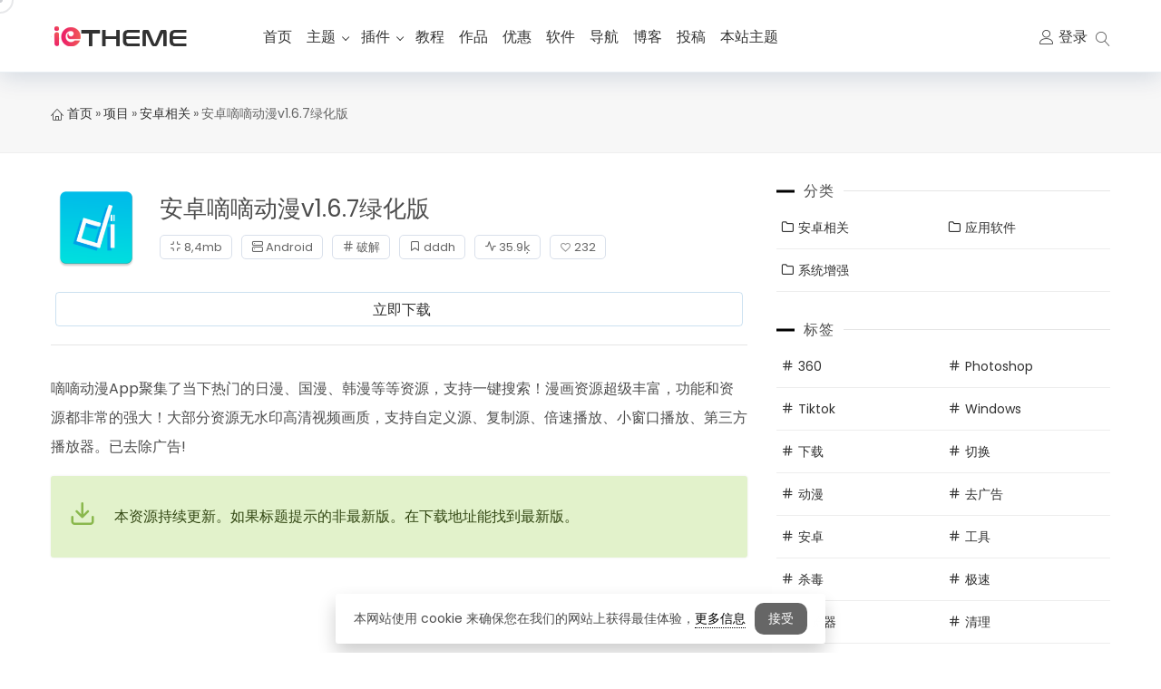

--- FILE ---
content_type: text/html; charset=UTF-8
request_url: https://ietheme.com/app/items/959.html
body_size: 14111
content:
<!DOCTYPE html><html lang="zh-Hans"><head> <meta charset='UTF-8'> <meta name='viewport' content='width=device-width, initial-scale=1'> <link rel='pingback' href='https://ietheme.com/xmlrpc.php'> <meta name='robots' content='max-image-preview:large'><title>安卓嘀嘀动漫v1.6.7绿化版 - Ie主题</title><meta name="description" content="嘀嘀动漫App聚集了当下热门的日漫、国漫、韩漫等等资源，支持一键搜索！漫画资源超级丰富，功能和资源都非常的强大！大部分资"><meta name="keywords" content="wordpress主题,wordpress插件,wordpress教程,外贸网站,网站模板,汉化主题,中文主题"><meta itemprop="name" content="安卓嘀嘀动漫v1.6.7绿化版 - Ie主题"><meta itemprop="image" content="https://ietheme.com/wp-content/uploads/app/2022/11/dididongma-icon.png"><meta itemprop="description" content="嘀嘀动漫App聚集了当下热门的日漫、国漫、韩漫等等资源，支持一键搜索！漫画资源超级丰富，功能和资源都非常的强大！大部分资"><link rel="canonical" href="https://ietheme.com/app/items/959.html"><meta property="og:type" content="article"><meta property="og:locale" content="zh_CN"><meta property="og:image" content="https://ietheme.com/wp-content/uploads/app/2022/11/dididongma-icon.png"><meta property="og:title" content="安卓嘀嘀动漫v1.6.7绿化版 - Ie主题"><meta property="og:description" content="嘀嘀动漫App聚集了当下热门的日漫、国漫、韩漫等等资源，支持一键搜索！漫画资源超级丰富，功能和资源都非常的强大！大部分资"><meta property="og:url" content="https://ietheme.com/app/items/959.html"><meta property="og:site_name" content="Ie主题"><style id='wp-img-auto-sizes-contain-inline-css' type='text/css'>img:is([sizes=auto i],[sizes^="auto," i]){contain-intrinsic-size:3000px 1500px}</style><link data-minify="1" rel='stylesheet' id='ie-add-fonts-css' href='https://ietheme.com/wp-content/cache/min/1/wp-content/plugins/iebase-local-fonts/ie-add-fonts.css?ver=1761136726' type='text/css' media='all'><link data-minify="1" rel='stylesheet' id='portfolio-style-css' href='https://ietheme.com/wp-content/cache/min/1/wp-content/plugins/iebase-portfolio/css/style.css?ver=1761136726' type='text/css' media='all'><link data-minify="1" rel='stylesheet' id='ietdl-css' href='https://ietheme.com/wp-content/cache/min/1/wp-content/plugins/sim-app-download/css/style.css?ver=1761136797' type='text/css' media='all'><link data-minify="1" rel='stylesheet' id='iebase-style-css' href='https://ietheme.com/wp-content/cache/min/1/wp-content/themes/iebase/style.css?ver=1761136726' type='text/css' media='all'><link data-minify="1" rel='stylesheet' id='font-style-css' href='https://ietheme.com/wp-content/cache/min/1/wp-content/themes/iebase/assets/css/fonts.css?ver=1761136726' type='text/css' media='all'><link data-minify="1" rel='stylesheet' id='ie-users-css' href='https://ietheme.com/wp-content/cache/min/1/wp-content/plugins/ie-users/public/assets/css/style.css?ver=1761136726' type='text/css' media='all'><link data-minify="1" rel='stylesheet' id='hcb-coloring-css' href='https://ietheme.com/wp-content/cache/min/1/wp-content/plugins/iebase-code-block/assets/css/style_light.css?ver=1761136740' type='text/css' media='all'><link data-minify="1" rel='stylesheet' id='shortcodes-styles-css' href='https://ietheme.com/wp-content/cache/min/1/wp-content/plugins/iebase-shortcode/assets/style.css?ver=1761136740' type='text/css' media='all'><link data-minify="1" rel='stylesheet' id='ie-social-style-css' href='https://ietheme.com/wp-content/cache/min/1/wp-content/plugins/ie-social/assets/css/main.css?ver=1761136726' type='text/css' media='all'><script type="text/javascript" src="https://ietheme.com/wp-includes/js/jquery/jquery.min.js?ver=3.7.1" id="jquery-core-js"></script><link rel="https://api.w.org/" href="https://ietheme.com/wp-json/"><script type='application/ld+json'>{"@context":"https:\/\/schema.org","@type":"SoftwareApplication","name":"\u5b89\u5353\u5600\u5600\u52a8\u6f2bv1.6.7\u7eff\u5316\u7248","image":"https:\/\/ietheme.com\/wp-content\/uploads\/app\/2022\/11\/dididongma-icon.png","url":"https:\/\/ietheme.com\/app\/items\/959.html","author":{"@type":"Person","name":"99839"},"datePublished":"2022-11-08 20:08:58","publisher":{"@type":"Organization","name":"Ie\u4e3b\u9898"},"applicationCategory":"UtilitiesApplication","operatingSystem":"Android","softwareVersion":"1.67","offers":{"@type":"Offer","price":"0"},"aggregateRating":{"@type":"AggregateRating","ratingValue":"4.8","ratingCount":"35852"}}</script><style type="text/css">.pagination-single-inner{display:none}</style><div class="mouse-cursor cursor-outer"></div><div class="mouse-cursor cursor-inner"></div><link rel="icon" href="https://ietheme.com/wp-content/uploads/2023/06/cropped-favicon-32x32.png" sizes="32x32"><link rel="icon" href="https://ietheme.com/wp-content/uploads/2023/06/cropped-favicon-192x192.png" sizes="192x192"><link rel="apple-touch-icon" href="https://ietheme.com/wp-content/uploads/2023/06/cropped-favicon-180x180.png"><meta name="msapplication-TileImage" content="https://ietheme.com/wp-content/uploads/2023/06/cropped-favicon-270x270.png"><meta name="generator" content="WP Rocket 3.17.3" data-wpr-features="wpr_minify_css wpr_preload_links"></head><body class="wp-singular app-template-default single single-app postid-959 single-format-standard wp-custom-logo wp-theme-iebase"> <a class='skip-link screen-reader-text' href='#content'>跳到内容</a> <div class='js-off-canvas-container ie-off-canvas-container'> <header class='ie-header js-header '> <div class='e-grid'> <div class='e-grid__col e-grid__col--full'> <label class='js-off-canvas-toggle ie-off-canvas-toggle' aria-label='Toggle navigation'> <span class='ie-off-canvas-toggle__icon'></span> </label> <a href="https://ietheme.com/" class="ie-logo-link" rel="home"><img width="150" height="30" src="https://ietheme.com/wp-content/uploads/2023/06/cropped-logo.png" class="ie-logo" alt="Ie主题" decoding="async"></a> <div class='ie-off-canvas-content js-off-canvas-content'> <label class='js-off-canvas-toggle ie-off-canvas-toggle ie-off-canvas-toggle--close'> <span class='ie-off-canvas-toggle__icon'></span> </label> <h2 class='screen-reader-text'>主要导航</h2> <ul class='ie-nav ie-plain-list'> <li id="menu-item-73" class="menu-item menu-item-type-custom menu-item-object-custom menu-item-home menu-item-73"><a href="https://ietheme.com/">首页</a></li><li id="menu-item-74" class="menu-item menu-item-type-taxonomy menu-item-object-category menu-item-has-children menu-item-74"><a href="https://ietheme.com/themes">主题</a><ul class="sub-menu"><li id="menu-item-107" class="menu-item menu-item-type-taxonomy menu-item-object-category menu-item-107"><a href="https://ietheme.com/themes/theme-featured">主题推荐</a></li><li id="menu-item-93" class="menu-item menu-item-type-taxonomy menu-item-object-category menu-item-93"><a href="https://ietheme.com/themes/free-themes">免费主题</a></li><li id="menu-item-95" class="menu-item menu-item-type-taxonomy menu-item-object-category menu-item-95"><a href="https://ietheme.com/themes/premium-themes">高级主题</a></li></ul></li><li id="menu-item-75" class="menu-item menu-item-type-taxonomy menu-item-object-category menu-item-has-children menu-item-75"><a href="https://ietheme.com/plugins">插件</a><ul class="sub-menu"><li id="menu-item-108" class="menu-item menu-item-type-taxonomy menu-item-object-category menu-item-108"><a href="https://ietheme.com/plugins/plugin-featured">插件推荐</a></li><li id="menu-item-96" class="menu-item menu-item-type-taxonomy menu-item-object-category menu-item-96"><a href="https://ietheme.com/plugins/free-plugins">免费插件</a></li><li id="menu-item-97" class="menu-item menu-item-type-taxonomy menu-item-object-category menu-item-97"><a href="https://ietheme.com/plugins/featured-plugins">推荐插件</a></li></ul></li><li id="menu-item-76" class="menu-item menu-item-type-taxonomy menu-item-object-category menu-item-76"><a href="https://ietheme.com/tutorial">教程</a></li><li id="menu-item-77" class="menu-item menu-item-type-post_type menu-item-object-page menu-item-77"><a href="https://ietheme.com/portfolios">作品</a></li><li id="menu-item-98" class="menu-item menu-item-type-post_type menu-item-object-page menu-item-98"><a href="https://ietheme.com/coupon">优惠</a></li><li id="menu-item-822" class="menu-item menu-item-type-post_type menu-item-object-page menu-item-822"><a href="https://ietheme.com/apps">软件</a></li><li id="menu-item-697" class="menu-item menu-item-type-post_type menu-item-object-page menu-item-697"><a href="https://ietheme.com/list">导航</a></li><li id="menu-item-78" class="menu-item menu-item-type-post_type menu-item-object-page menu-item-home menu-item-78"><a href="https://ietheme.com/blog">博客</a></li><li id="menu-item-79" class="menu-item menu-item-type-post_type menu-item-object-page menu-item-79"><a href="https://ietheme.com/submit">投稿</a></li><li id="menu-item-1017" class="menu-item menu-item-type-custom menu-item-object-custom menu-item-1017"><a target="_blank" href="https://ietheme.com/iebase-theme/">本站主题</a></li> </ul> <ul class='ie-secondary-nav ie-plain-list'> <li class="menu-item"><a data-is-logged="false" class="ieu-login-btn" href="https://ietheme.com/user">登录</a></li> <li class='menu-item'> <div class='ie-search-toggle js-search-toggle'> <i class="iecon-magnifier ie-search-toggle__icon"></i> </li> </ul> </div> </div> </div></header><div class='header-headroom-space'></div> <div class='ie-search js-search'> <div class='e-grid'> <div class='e-grid__col e-grid__col--4-4-s e-grid__col--3-4-m e-grid__col--2-4-l e-grid__col--center'> <form class='modal-search' method='get' action='https://ietheme.com/'> <i class="iecon-magnifier ie-search__icon"></i> <input class='ie-search__input js-search-input' placeholder='键入并按Enter键' name='s'> </form> </div> </div> <div class='e-grid'> <div class="e-grid__col e-grid__col--4-4-s e-grid__col--3-4-m e-grid__col--2-4-l e-grid__col--center"> <div class="popular-search"> <h2 class="popular-title">热门搜索 </h2> <div class="search-terms-list"> <a href="https://ietheme.com/search/theme">theme</a><a href="https://ietheme.com/search/%E6%B1%89%E5%8C%96">汉化</a><a href="https://ietheme.com/search/%E6%8F%92%E4%BB%B6">插件</a><a href="https://ietheme.com/search/plugin">plugin</a> </div> </div> </div> </div> <div class='e-grid'> <div class='e-grid__col e-grid__col--4-4-s e-grid__col--3-4-m e-grid__col--2-4-l e-grid__col--center'> <div class="popular-tags"> <h2 class="popular-title">热门标签 </h2> <div class="tags-terms-list"> <a href='https://ietheme.com/tag/23' title='wordpress Tag' class='wordpress'>wordpress</a><a href='https://ietheme.com/tag/20' title='教程 Tag' class='%e6%95%99%e7%a8%8b'>教程</a><a href='https://ietheme.com/tag/18' title='插件 Tag' class='%e6%8f%92%e4%bb%b6'>插件</a><a href='https://ietheme.com/tag/33' title='优化 Tag' class='%e4%bc%98%e5%8c%96'>优化</a><a href='https://ietheme.com/tag/30' title='主题 Tag' class='%e4%b8%bb%e9%a2%98'>主题</a> </div> </div> </div> </div> <i class='iecon-cross ie-search__close js-search-close'></i></div> <div class='ie-post-hero'> <div class='e-grid ie-post-hero__content'> <nav id="crumbs"><a href="https://ietheme.com/"><span class="iecon-home" aria-hidden="true"></span> 首页</a><span class="delimiter">&raquo;</span><a href="https://ietheme.com/app">项目</a><span class="delimiter">&raquo;</span><a href="https://ietheme.com/app/categories/android">安卓相关</a><span class="delimiter">&raquo;</span><span class="current">安卓嘀嘀动漫v1.6.7绿化版</span></nav> </div></div><div class='ie-wrapper' id='content'> <div class='e-grid entry-download ietheme'> <div class='blog-post e-grid__col e-grid__col--center e-grid__col--4-4-m e-grid__col--2-3-l'> <header class="entry-header iet-header"> <figure class="iet-thumb"><img src="https://ietheme.com/wp-content/uploads/app/2022/11/dididongma-icon.png" alt="安卓嘀嘀动漫v1.6.7绿化版"></figure><div class="iet-title-wrap"><h1 class="entry-title ie-post__title" itemprop="name">安卓嘀嘀动漫v1.6.7绿化版</h1><div class="download-meta"><span class="download-filesize"><i class="simicon-minimize"></i>8,4mb</span><span class="download-system"><i class="simicon-servers"></i>Android</span><span class="download-licence"><i class="simicon-hash"></i>破解</span><span class="download-dev"><i class="simicon-bookmark"></i>dddh</span><span class="download-count">35.9ķ</span><span class="sl-wrapper"><a href="https://ietheme.com/wp-admin/admin-ajax.php?action=process_simple_like&post_id=959&nonce=60eb02bf83&is_comment=0&disabled=true" class="sl-button sl-button-959" data-nonce="60eb02bf83" data-post-id="959" data-iscomment="0" title="赞"><span class="sl-icon"><i class="iecon-favorite_border ie-post-card__icon"></i></span><span class="sl-count">232</span></a><span id="sl-loader"></span></span></div></div></header> <div class="iet-button__content"><a href="https://ietheme.com/app/items/959.html/download" class="button button-download in-single-download">立即下载 </a></div> <article id='post-959' class="ie-post entry post-959 app type-app status-publish format-standard has-post-thumbnail hentry app_category-android app_tag-139 app_tag-125 app_tag-138"> <div class='ie-content'> <p>嘀嘀动漫App聚集了当下热门的日漫、国漫、韩漫等等资源，支持一键搜索！漫画资源超级丰富，功能和资源都非常的强大！大部分资源无水印高清视频画质，支持自定义源、复制源、倍速播放、小窗口播放、第三方播放器。已去除广告!</p><div class="box download"><div class="box-inner-block"><span class="is-iscons"></span>本资源持续更新。如果标题提示的非最新版。在下载地址能找到最新版。</div></div><p><img id="lightbox" fetchpriority="high" decoding="async" src="[data-uri]" data-src="https://ietheme.com/wp-content/uploads/app/2022/11/dididongmao-perview.webp" alt="" width="800" height="474" class="alignnone wp-image-960 js-fadein"><noscript><img id="lightbox" fetchpriority="high" decoding="async" src="https://ietheme.com/wp-content/uploads/app/2022/11/dididongmao-perview.webp" alt="" width="800" height="474" class="alignnone wp-image-960 js-fadein"></noscript></p><h3 id="版本特点" id="1-%e7%89%88%e6%9c%ac%e7%89%b9%e7%82%b9 toc-link">版本特点</h3><p>by 耗子</p><ol class=" list-paddingleft-2"><li>破解会员高级功能，无需登陆</li><li>去启动开屏广告，秒进入首页</li><li>去首页顶部影视广告推荐区域</li><li>去播放器评论页面顶部的广告</li><li>去更新提示弹窗，禁检查更新</li></ol><div class="ie-download__detail"><h3 id="specs" class="app-specs__title title-download">应用规格</h3><ul class="ie-download__item"><li> <span class="list-title">发布： </span><time class="entry-date published" itemprop="datePublished" datetime="2022-11-08T20:08:58+08:00">2022-11-08</time><time class="updated" datetime="2022-11-08T20:09:45+08:00">2022-11-08</time></li><li><span class="list-title">更新: </span><time class="entry-date published" itemprop="datePublished" datetime="2022-11-08T20:08:58+08:00">2022-11-08</time></li><li><span class="list-title">版本： </span>1.67</li><li><span class="list-title">系统： </span><span itemprop="operatingSystem">Android</span></li><li><span class="list-title">许可证： </span>破解</li><li><span class="list-title">开发者： </span>dddh</li><li><span class="list-title">标签： </span><a href="https://ietheme.com/app/tags/%e5%8a%a8%e6%bc%ab">动漫</a>, <a href="https://ietheme.com/app/tags/%e5%8e%bb%e5%b9%bf%e5%91%8a">去广告</a>, <a href="https://ietheme.com/app/tags/%e5%ae%89%e5%8d%93">安卓</a></li><li><span class="list-title">分类： </span><a href="https://ietheme.com/app/categories/android">安卓相关</a></li></ul></div><div class="related_download_posts"><h3 class="widget-title title-download" id="2-%e7%9b%b8%e5%85%b3%e4%b8%8b%e8%bd%bd toc-link">相关下载</h3><ul class="ie-related-list"><li><figure class="iet-thumb"><img id="lightbox" decoding="async" src="[data-uri]" data-src="https://ietheme.com/wp-content/uploads/app/2023/01/tiktok-icon.png" alt="TikTok去广告解除封锁版(抖音海外版)v27.6.3"><noscript><img id="lightbox" decoding="async" src="https://ietheme.com/wp-content/uploads/app/2023/01/tiktok-icon.png" alt="TikTok去广告解除封锁版(抖音海外版)v27.6.3"></noscript></figure><div class="iet-content js-fadein"><a href="https://ietheme.com/app/items/997.html" title="TikTok去广告解除封锁版(抖音海外版)v27.6.3" class="iet_meta__title">TikTok去广告解除封锁版(抖音海外版)v27.6.3</a><div class="iet-meta__detail"><span class="download-count">38.4ķ</span><a href="https://ietheme.com/app/items/997.html/download" class="download-url">下载</a></div></div></li><li><figure class="iet-thumb"><img id="lightbox" decoding="async" src="[data-uri]" data-src="https://ietheme.com/wp-content/uploads/app/2022/03/litiaotiao.png" alt="李跳跳 - 跳过广告最新版"><noscript><img id="lightbox" decoding="async" src="https://ietheme.com/wp-content/uploads/app/2022/03/litiaotiao.png" alt="李跳跳 - 跳过广告最新版"></noscript></figure><div class="iet-content js-fadein"><a href="https://ietheme.com/app/items/860.html" title="李跳跳 - 跳过广告最新版" class="iet_meta__title">李跳跳 - 跳过广告最新版</a><div class="iet-meta__detail"><span class="download-count">37.4ķ</span><a href="https://ietheme.com/app/items/860.html/download" class="download-url">下载</a></div></div></li><li><figure class="iet-thumb"><img id="lightbox" decoding="async" src="[data-uri]" data-src="https://ietheme.com/wp-content/uploads/app/2022/03/ccleaner-professional-android-thumb.jpg" alt="CCleaner Professional MOD APK 6.2.0"><noscript><img id="lightbox" decoding="async" src="https://ietheme.com/wp-content/uploads/app/2022/03/ccleaner-professional-android-thumb.jpg" alt="CCleaner Professional MOD APK 6.2.0"></noscript></figure><div class="iet-content js-fadein"><a href="https://ietheme.com/app/items/835.html" title="CCleaner Professional MOD APK 6.2.0" class="iet_meta__title">CCleaner Professional MOD APK 6.2.0</a><div class="iet-meta__detail"><span class="download-count">35.9ķ</span><a href="https://ietheme.com/app/items/835.html/download" class="download-url">下载</a></div></div></li><li><figure class="iet-thumb"><img id="lightbox" decoding="async" src="[data-uri]" data-src="https://ietheme.com/wp-content/uploads/app/2022/03/litiaotiao.png" alt="李跳跳的「真实好友」3.0 发布"><noscript><img id="lightbox" decoding="async" src="https://ietheme.com/wp-content/uploads/app/2022/03/litiaotiao.png" alt="李跳跳的「真实好友」3.0 发布"></noscript></figure><div class="iet-content js-fadein"><a href="https://ietheme.com/app/items/853.html" title="李跳跳的「真实好友」3.0 发布" class="iet_meta__title">李跳跳的「真实好友」3.0 发布</a><div class="iet-meta__detail"><span class="download-count">56.2ķ</span><a href="https://ietheme.com/app/items/853.html/download" class="download-url">下载</a></div></div></li><li><figure class="iet-thumb"><img id="lightbox" decoding="async" src="[data-uri]" data-src="https://ietheme.com/wp-content/uploads/app/2022/03/adm.png" alt="ADM 来自俄罗斯的 Android 下载神器"><noscript><img id="lightbox" decoding="async" src="https://ietheme.com/wp-content/uploads/app/2022/03/adm.png" alt="ADM 来自俄罗斯的 Android 下载神器"></noscript></figure><div class="iet-content js-fadein"><a href="https://ietheme.com/app/items/849.html" title="ADM 来自俄罗斯的 Android 下载神器" class="iet_meta__title">ADM 来自俄罗斯的 Android 下载神器</a><div class="iet-meta__detail"><span class="download-count">38.6ķ</span><a href="https://ietheme.com/app/items/849.html/download" class="download-url">下载</a></div></div></li><li><figure class="iet-thumb"><img id="lightbox" decoding="async" src="[data-uri]" data-src="https://ietheme.com/wp-content/uploads/app/2022/09/benda.png" alt="蹦跶appv1.4.t2021_7_22 安卓版"><noscript><img id="lightbox" decoding="async" src="https://ietheme.com/wp-content/uploads/app/2022/09/benda.png" alt="蹦跶appv1.4.t2021_7_22 安卓版"></noscript></figure><div class="iet-content js-fadein"><a href="https://ietheme.com/app/items/950.html" title="蹦跶appv1.4.t2021_7_22 安卓版" class="iet_meta__title">蹦跶appv1.4.t2021_7_22 安卓版</a><div class="iet-meta__detail"><span class="download-count">31.7ķ</span><a href="https://ietheme.com/app/items/950.html/download" class="download-url">下载</a></div></div></li><li><figure class="iet-thumb"><img id="lightbox" decoding="async" src="[data-uri]" data-src="https://ietheme.com/wp-content/uploads/app/2022/03/adguard-premium-android-thumb-1.jpg" alt="Adguard Premium Apk 4.0.72 for Android"><noscript><img id="lightbox" decoding="async" src="https://ietheme.com/wp-content/uploads/app/2022/03/adguard-premium-android-thumb-1.jpg" alt="Adguard Premium Apk 4.0.72 for Android"></noscript></figure><div class="iet-content js-fadein"><a href="https://ietheme.com/app/items/816.html" title="Adguard Premium Apk 4.0.72 for Android" class="iet_meta__title">Adguard Premium Apk 4.0.72 for Android</a><div class="iet-meta__detail"><span class="download-count">84ķ</span><a href="https://ietheme.com/app/items/816.html/download" class="download-url">下载</a></div></div></li><li><figure class="iet-thumb"><img id="lightbox" decoding="async" src="[data-uri]" data-src="https://ietheme.com/wp-content/uploads/app/2022/03/es-file-explorer-file-manager-android-thumb.jpg" alt="ES文件浏览器 ES File Explorer File Manager破解版"><noscript><img id="lightbox" decoding="async" src="https://ietheme.com/wp-content/uploads/app/2022/03/es-file-explorer-file-manager-android-thumb.jpg" alt="ES文件浏览器 ES File Explorer File Manager破解版"></noscript></figure><div class="iet-content js-fadein"><a href="https://ietheme.com/app/items/829.html" title="ES文件浏览器 ES File Explorer File Manager破解版" class="iet_meta__title">ES文件浏览器 ES File Explorer File Manager破解版</a><div class="iet-meta__detail"><span class="download-count">82.4ķ</span><a href="https://ietheme.com/app/items/829.html/download" class="download-url">下载</a></div></div></li><li><figure class="iet-thumb"><img id="lightbox" decoding="async" src="[data-uri]" data-src="https://ietheme.com/wp-content/uploads/app/2022/03/stack-favicon.png" alt="Stack – 扫码、识别、整理，数字化纸质文档"><noscript><img id="lightbox" decoding="async" src="https://ietheme.com/wp-content/uploads/app/2022/03/stack-favicon.png" alt="Stack – 扫码、识别、整理，数字化纸质文档"></noscript></figure><div class="iet-content js-fadein"><a href="https://ietheme.com/app/items/857.html" title="Stack – 扫码、识别、整理，数字化纸质文档" class="iet_meta__title">Stack – 扫码、识别、整理，数字化纸质文档</a><div class="iet-meta__detail"><span class="download-count">34.6ķ</span><a href="https://ietheme.com/app/items/857.html/download" class="download-url">下载</a></div></div></li><li><figure class="iet-thumb"><img id="lightbox" decoding="async" src="[data-uri]" data-src="https://ietheme.com/wp-content/uploads/app/2022/03/killapps-pro-close-all-apps-running-android-thumb.jpg" alt="KillApps PRO 破解版1.25.0"><noscript><img id="lightbox" decoding="async" src="https://ietheme.com/wp-content/uploads/app/2022/03/killapps-pro-close-all-apps-running-android-thumb.jpg" alt="KillApps PRO 破解版1.25.0"></noscript></figure><div class="iet-content js-fadein"><a href="https://ietheme.com/app/items/838.html" title="KillApps PRO 破解版1.25.0" class="iet_meta__title">KillApps PRO 破解版1.25.0</a><div class="iet-meta__detail"><span class="download-count">82.8ķ</span><a href="https://ietheme.com/app/items/838.html/download" class="download-url">下载</a></div></div></li></ul></div> </div> </article> </div> <div class='e-grid__col e-grid__col--center e-grid__col--4-4-m e-grid__col--1-3-l'> <div class='c-sidebar'> <aside id="iet_categories_widget-2" class="widget iet_app_cat"> <h2 class="widget__title">分类</h2><ul class="iet_cat__list"><li><a href="https://ietheme.com/app/categories/android" title="查看安卓相关全部文章">安卓相关</a></li><li><a href="https://ietheme.com/app/categories/soft" title="查看应用软件全部文章">应用软件</a></li><li><a href="https://ietheme.com/app/categories/sysplus" title="查看系统增强全部文章">系统增强</a></li></ul> </aside> <aside id="iet_tags_widget-2" class="widget iet_app_cat"> <h2 class="widget__title">标签</h2><ul class="iet_tag__list"><li><a href="https://ietheme.com/app/tags/360" title="查看360全部文章">360</a></li><li><a href="https://ietheme.com/app/tags/photoshop" title="查看Photoshop全部文章">Photoshop</a></li><li><a href="https://ietheme.com/app/tags/tiktok" title="查看Tiktok全部文章">Tiktok</a></li><li><a href="https://ietheme.com/app/tags/windows" title="查看Windows全部文章">Windows</a></li><li><a href="https://ietheme.com/app/tags/%e4%b8%8b%e8%bd%bd" title="查看下载全部文章">下载</a></li><li><a href="https://ietheme.com/app/tags/%e5%88%87%e6%8d%a2" title="查看切换全部文章">切换</a></li><li><a href="https://ietheme.com/app/tags/%e5%8a%a8%e6%bc%ab" title="查看动漫全部文章">动漫</a></li><li><a href="https://ietheme.com/app/tags/%e5%8e%bb%e5%b9%bf%e5%91%8a" title="查看去广告全部文章">去广告</a></li><li><a href="https://ietheme.com/app/tags/%e5%ae%89%e5%8d%93" title="查看安卓全部文章">安卓</a></li><li><a href="https://ietheme.com/app/tags/%e5%b7%a5%e5%85%b7" title="查看工具全部文章">工具</a></li><li><a href="https://ietheme.com/app/tags/%e6%9d%80%e6%af%92" title="查看杀毒全部文章">杀毒</a></li><li><a href="https://ietheme.com/app/tags/%e6%9e%81%e9%80%9f" title="查看极速全部文章">极速</a></li><li><a href="https://ietheme.com/app/tags/%e6%b5%8f%e8%a7%88%e5%99%a8" title="查看浏览器全部文章">浏览器</a></li><li><a href="https://ietheme.com/app/tags/%e6%b8%85%e7%90%86" title="查看清理全部文章">清理</a></li><li><a href="https://ietheme.com/app/tags/%e7%9f%ad%e8%a7%86%e9%a2%91" title="查看短视频全部文章">短视频</a></li><li><a href="https://ietheme.com/app/tags/%e7%a0%b4%e8%a7%a3" title="查看破解全部文章">破解</a></li><li><a href="https://ietheme.com/app/tags/%e7%b3%bb%e7%bb%9f" title="查看系统全部文章">系统</a></li></ul> </aside><aside id="iet_pop_app_widget-2" class="widget iet_pop_app"><h2 class="widget__title">Popular Download</h2> <a href="https://ietheme.com/app/items/823.html" class="c-teaser iet-app__widget"><div class='c-teaser__media'><div class='c-teaser__image js-fadein' style="background-image: url(https://ietheme.com/wp-content/uploads/app/2022/03/360jisu.png)" aria-label="360安全卫士极速版 官方版"></div> </div> <div class='c-teaser__content'> <h3 class='c-teaser__title'>360安全卫士极速版 官方版</h3><span class="c-teaser__view"><span class="download-rating">5</span><span class="download-count">99.8ķ</span></span> </div></a> <a href="https://ietheme.com/app/items/846.html" class="c-teaser iet-app__widget"><div class='c-teaser__media'><div class='c-teaser__image js-fadein' style="background-image: url(https://ietheme.com/wp-content/uploads/app/2022/03/vscode.png)" aria-label="Visual Studio Code 1.65.0 官方版"></div> </div> <div class='c-teaser__content'> <h3 class='c-teaser__title'>Visual Studio Code 1.65.0 官方版</h3><span class="c-teaser__view"><span class="download-rating">5</span><span class="download-count">93.7ķ</span></span> </div></a> <a href="https://ietheme.com/app/items/816.html" class="c-teaser iet-app__widget"><div class='c-teaser__media'><div class='c-teaser__image js-fadein' style="background-image: url(https://ietheme.com/wp-content/uploads/app/2022/03/adguard-premium-android-thumb-1.jpg)" aria-label="Adguard Premium Apk 4.0.72 for Android"></div> </div> <div class='c-teaser__content'> <h3 class='c-teaser__title'>Adguard Premium Apk 4.0.72 for Android</h3><span class="c-teaser__view"><span class="download-rating">5</span><span class="download-count">84ķ</span></span> </div></a> <a href="https://ietheme.com/app/items/838.html" class="c-teaser iet-app__widget"><div class='c-teaser__media'><div class='c-teaser__image js-fadein' style="background-image: url(https://ietheme.com/wp-content/uploads/app/2022/03/killapps-pro-close-all-apps-running-android-thumb.jpg)" aria-label="KillApps PRO 破解版1.25.0"></div> </div> <div class='c-teaser__content'> <h3 class='c-teaser__title'>KillApps PRO 破解版1.25.0</h3><span class="c-teaser__view"><span class="download-rating">5</span><span class="download-count">82.8ķ</span></span> </div></a> <a href="https://ietheme.com/app/items/829.html" class="c-teaser iet-app__widget"><div class='c-teaser__media'><div class='c-teaser__image js-fadein' style="background-image: url(https://ietheme.com/wp-content/uploads/app/2022/03/es-file-explorer-file-manager-android-thumb.jpg)" aria-label="ES文件浏览器 ES File Explorer File Manager破解版"></div> </div> <div class='c-teaser__content'> <h3 class='c-teaser__title'>ES文件浏览器 ES File Explorer File Manager破解版</h3><span class="c-teaser__view"><span class="download-rating">5</span><span class="download-count">82.4ķ</span></span> </div></a></aside> </div> </div> </div> </div></div> <footer class='ie-footer'> <div class='e-grid'> <div class='e-grid__col e-grid__col--full'> <div class='ie-footer__top'> <div class='e-grid'> <div class='e-grid__col e-grid__col--4-4-s e-grid__col--1-3-m'> <aside id="iebase_about-2" class="widget widget_iebase_about"><h2 class="widget__title">关于我们</h2> <a href="https://ietheme.com/"> <img class="logo__img" src="https://ietheme.com/wp-content/uploads/2020/05/logo.png" alt="Logo"> </a> <p class="description">我们为您提供最好最便宜的汉化服务，同时为您免费最新的Wordpress资源信息 - 这一切都在ietheme。</p></aside> </div> <div class='e-grid__col e-grid__col--4-4-s e-grid__col--1-3-m'> <aside id="iebase_social-3" class="widget iebase_social"> <h2 class="widget__title">关注网络</h2><ul class="social__li"><li><a href="#" target="_blank"><i class="iecon-facebook"></i></a></li><li><a href="#" target="_blank"><i class="iecon-twitter"></i></a></li><li><a href="#" target="_blank"><i class="iecon-weibo"></i></a></li><li><a href="#" target="_blank"><i class="iecon-qq"></i></a></li><li><a href="#" target="_blank"><i class="iecon-pinterest"></i></a></li><li><a href="#" target="_blank"><i class="iecon-google-plus"></i></a></li><li><a href="#" target="_blank"><i class="iecon-linkedin"></i></a></li></ul></aside> </div> <div class='e-grid__col e-grid__col--4-4-s e-grid__col--1-3-m'> <aside id="iebase_toptags-2" class="widget widget_iebase_toptags"><h2 class="widget__title">最常用的标签</h2> <div class="tagcloud"> <a href="https://ietheme.com/tag/33" class="tag-cloud-link tag-link-33 tag-link-position-1" style="font-size: 14.034482758621pt;" aria-label="优化 (22 项)">优化</a><a href="https://ietheme.com/tag/28" class="tag-cloud-link tag-link-28 tag-link-position-2" style="font-size: 8pt;" aria-label="页面 (12 项)">页面</a><a href="https://ietheme.com/tag/20" class="tag-cloud-link tag-link-20 tag-link-position-3" style="font-size: 17.655172413793pt;" aria-label="教程 (31 项)">教程</a><a href="https://ietheme.com/tag/23" class="tag-cloud-link tag-link-23 tag-link-position-4" style="font-size: 22pt;" aria-label="wordpress (48 项)">wordpress</a><a href="https://ietheme.com/tag/18" class="tag-cloud-link tag-link-18 tag-link-position-5" style="font-size: 15pt;" aria-label="插件 (24 项)">插件</a><a href="https://ietheme.com/tag/30" class="tag-cloud-link tag-link-30 tag-link-position-6" style="font-size: 13.068965517241pt;" aria-label="主题 (20 项)">主题</a><a href="https://ietheme.com/tag/42" class="tag-cloud-link tag-link-42 tag-link-position-7" style="font-size: 10.172413793103pt;" aria-label="开发 (15 项)">开发</a><a href="https://ietheme.com/tag/58" class="tag-cloud-link tag-link-58 tag-link-position-8" style="font-size: 12.103448275862pt;" aria-label="主题开发 (18 项)">主题开发</a> <div class="clear"></div> </div> </aside> </div> </div> </div> </div> <div class='e-grid__col e-grid__col--full ie-text-center ie-font-small'> © 2021 Ie主题 <a href="https://beian.miit.gov.cn/">蜀ICP备17012866号-2</a> Made with ❤ by <a href="https://www.ietheme.com" target="_blank" rel="nofollow noopener">Ietheme&nbsp;</a> </div> </div> </footer></div> <div data-rocket-location-hash="45da14472839124facb8b97cdeed5086" class="progress-wrap"> <svg class="progress-circle svg-content" width="100%" height="100%" viewBox="-1 -1 102 102"> <path d="M50,1 a49,49 0 0,1 0,98 a49,49 0 0,1 0,-98"> </svg> </div> <script type="speculationrules">
{"prefetch":[{"source":"document","where":{"and":[{"href_matches":"/*"},{"not":{"href_matches":["/wp-*.php","/wp-admin/*","/wp-content/uploads/*","/wp-content/*","/wp-content/plugins/*","/wp-content/themes/iebase/*","/*\\?(.+)"]}},{"not":{"selector_matches":"a[rel~=\"nofollow\"]"}},{"not":{"selector_matches":".no-prefetch, .no-prefetch a"}}]},"eagerness":"conservative"}]}
</script><div data-rocket-location-hash="63166072da87ead76cbddffb12a35b84" id="cookieBar"></div><nav class="ie-mobile__navigation"><ul class="navigation__list"><li class="navigation__item"><a class="navigation__link" href="#" onclick="window.location='https://ietheme.com'"><i class="navigation__icon iecon-home"></i><span class="navigation__text">首页</span></a></li><li class="navigation__item"><a class="navigation__link" href="#" onclick="window.location='https://ietheme.com/blog'"><i class="navigation__icon iecon-folder"></i><span class="navigation__text">最新</span> </a></li><li class="navigation__item"><a class="navigation__link js-off-canvas-toggle" href="#"><i class="navigation__icon iecon-grid"></i><span class="navigation__text">菜单</span> </a></li><li class="navigation__item"><a class="navigation__link ie-search-toggle js-search-toggle" href="#"><i class="navigation__icon iecon-magnifier"></i><span class="navigation__text">搜索</span></a></li><li class="navigation__item"> <a data-is-logged="false" class="navigation__link ieu-login-btn" href="#" onclick="window.location='https://ietheme.com/user'"><i class="navigation__icon iecon-user"></i><span class="navigation__text">登录</span></a></li></ul></nav><div data-rocket-location-hash="e63e42371ec190bf4f8d4700b1aacb42" class="ieu-modal ieu-wrapper">  <div data-rocket-location-hash="6e2d8381ef4d5153a9cb9afc9fe17b55" class="ieu-modal-container">  <form id="ieu-login" class="ieu-form ieu-login-form form ui" action="https://ietheme.com/" method="post"> <div class="ieu-form-header"> <h3>欢迎回来</h3> </div> <div class="ieu-form-body"> <p class="fieldset ieu_input ie_usersname_email"> <label class="ieuname" for="signin-usernamef696e27ecab22a">用户名或邮箱地址</label> <i class="icon ieucon-user"></i> <input name="ie_usersname" class="full-width has-padding has-border" id="signin-usernamef696e27ecab22a" type="text" placeholder="用户名或邮箱地址"> <span class="ieu-error-msg"></span> </p> <p class="fieldset ieu_input ieu_pwd"> <label class="image-replace ieu-password" for="signin-passwordf696e27ecab22a">密码</label> <span class="ieu-pwd-toggle"> <i class="icon ieucon-lock"></i> <input name="ieu_pwd" class="full-width has-padding has-border" id="signin-passwordf696e27ecab22a" type="password" placeholder="密码"> <span class="hide-password ieucon-eye"></span> </span> <span class="ieu-error-msg"></span> </p> <p class="forgetmenot fieldset"> <label> <input type="checkbox" value="forever" name="ieu_rememberme" checked> 记住密码</label> <a class="ieu-lost-pwd-link" href="https://ietheme.com/user?action=lost-pass">忘记密码 ？</a> </p> <p class="fieldset"> <input class="login-submit button btn" type="submit" value="登陆"> <input type="hidden" value="" name="ieu_redirect_to" > </p> <p class="social_login_form"><span>或</span></p><div class='os-login-box'><i onclick="login_button_click('sina','https://ietheme.com','login','')" title="Login with Weibo" class="os-icon iescon-sina"></i><i onclick="login_button_click('google','https://ietheme.com','login','')" title="Login with Google" class="os-icon iescon-google"></i><i onclick="login_button_click('live','https://ietheme.com','login','')" title="Login with Microsoft" class="os-icon iescon-live"></i></div> </div> <div class="ieu-form-footer"> <p> 还没有帐号？<a class="ieu-register-link" href="https://ietheme.com/user?action=register">注册</a> </p> </div></form><form id="ieu-signup" class="ieu-form ieu-register-form in-ieu-modal form ui" action="https://ietheme.com/" method="post"> <div class="ieu-form-header"> <h3>加入我们</h3> </div> <div class="ieu-form-body"> <p class="ieu-msg ieu-hide"> 注册完成！<a class="ieu-login-link" href="https://ietheme.com/user" title="登录">点击此处登录</a> </p> <div class="ieu-form-fields"> <p class="fieldset ieu_input ie_usersname"> <label class="image-replace ieuname" for="signup-usernamer-696e27ecab2be">用户名</label> <i class="icon ieucon-user"></i> <input name="ieu_signup_username" class="full-width has-padding has-border" id="signup-usernamer-696e27ecab2be" type="text" placeholder="用户名"> <span class="ieu-error-msg"></span> </p> <p class="fieldset ieu_input ieu_email"> <label class="image-replace ieu-email" for="signup-emailr-696e27ecab2be">邮箱</label> <i class="icon ieucon-at-sign"></i> <input name="ieu_signup_email" class="full-width has-padding has-border" id="signup-emailr-696e27ecab2be" type="text" placeholder="邮箱"> <span class="ieu-error-msg"></span> </p> <p class="fieldset ieu_input ieu_password"> <label class="image-replace ieu-password" for="signup-passwordr-696e27ecab2be">密码</label> <span class="ieu-pwd-toggle"> <i class="icon ieucon-lock"></i> <input name="ieu_signup_password" class="full-width has-padding has-border" id="signup-passwordr-696e27ecab2be" type="password" placeholder="密码"> <span class="hide-password ieucon-eye"></span> </span> <span class="ieu-error-msg"></span> </p> <p class="fieldset ieu_input ieu_captcha"> <input id="math-1r-696e27ecab2de" type="hidden" name="math-1" value="10"/> <input id="math-2r-696e27ecab2de" type="hidden" name="math-2" value="8"/> <label for="math-answerr-696e27ecab2de">请计算10 + 8</label> <i class="icon ieucon-edit"></i> <input id="math-answerr-696e27ecab2de" class="full-width has-padding has-border" type="text" name="math-answer" placeholder="10 + 8 =" value=""/> <span class="ieu-error-msg"></span> </p> <div class="fieldset accept_terms custom-terms"> <input name="ieu_accept_terms" value="i-agree" type="checkbox" class="ieu-accept-terms"> <div class="ieu-term-mgs"><a target="_blank" href="https://ietheme.com/privacy-policy">用户条款</a></div> </div> <p class="fieldset"> <input class="signup-submit button btn" type="submit" data-loading-text="加载中…" value="登录"> </p> </div> </div> <div class="ieu-form-footer"> <p>已经有帐号了？<a class="ieu-back-to-login" href="https://ietheme.com/user">登录</a></p> </div></form><form id="ieu-reset-password" class="ieu-form ieu-form-reset-password form ui" action="https://ietheme.com/" method="post" > <div class="ieu-form-header"> <h3>密码重置</h3> </div> <div class="ieu-form-body"> <p class="ieu-form-message ieu-hide">请输入您的邮箱地址。 您将收到一个链接来创建新密码。</p> <p class="ieu-msg">检查你的邮件中的确认链接。</p> <div class="ieu-form-fields"> <p class="fieldset ieu_input ieu_input_combo"> <label class="ieu-email" for="reset-emailf696e27ecab358">用户名或邮箱地址</label> <i class="icon ieucon-mail"></i> <input name="ie_users_login" class="full-width has-padding has-border" id="reset-emailf696e27ecab358" type="text" placeholder="用户名或邮箱地址"> <span class="ieu-error-msg"></span> </p> <p class="fieldset"> <input class="reset-submit button btn" data-loading-text="加载中…" type="submit" value="提交 "> </p> </div> </div> <div class="ieu-form-footer"> <p>记住密码吗？<a class="ieu-back-to-login" href="https://ietheme.com/user">登录</a></p> </div></form> <span class="close ieu-close-form"></span> </div> </div> <script type="text/javascript" id="external_links-js-extra">

var exlink_vars = {"message":"\u60a8\u70b9\u51fb\u7684\u975e\u672c\u7ad9\u94fe\u63a5\uff0c\u7ee7\u7eed\u70b9\u51fb\u5c06\u8df3\u51fa\u672c\u7ad9\u3002","button":"\u7ee7\u7eed","cancel":"\u53d6\u6d88"};
//# sourceURL=external_links-js-extra

</script><script type="text/javascript" src="https://ietheme.com/wp-content/plugins/wp-kit/assets/js/wpkit-external.js?ver=6.9" id="external_links-js"></script><script type="text/javascript" id="rocket-browser-checker-js-after">

"use strict";var _createClass=function(){function defineProperties(target,props){for(var i=0;i<props.length;i++){var descriptor=props[i];descriptor.enumerable=descriptor.enumerable||!1,descriptor.configurable=!0,"value"in descriptor&&(descriptor.writable=!0),Object.defineProperty(target,descriptor.key,descriptor)}}return function(Constructor,protoProps,staticProps){return protoProps&&defineProperties(Constructor.prototype,protoProps),staticProps&&defineProperties(Constructor,staticProps),Constructor}}();function _classCallCheck(instance,Constructor){if(!(instance instanceof Constructor))throw new TypeError("Cannot call a class as a function")}var RocketBrowserCompatibilityChecker=function(){function RocketBrowserCompatibilityChecker(options){_classCallCheck(this,RocketBrowserCompatibilityChecker),this.passiveSupported=!1,this._checkPassiveOption(this),this.options=!!this.passiveSupported&&options}return _createClass(RocketBrowserCompatibilityChecker,[{key:"_checkPassiveOption",value:function(self){try{var options={get passive(){return!(self.passiveSupported=!0)}};window.addEventListener("test",null,options),window.removeEventListener("test",null,options)}catch(err){self.passiveSupported=!1}}},{key:"initRequestIdleCallback",value:function(){!1 in window&&(window.requestIdleCallback=function(cb){var start=Date.now();return setTimeout(function(){cb({didTimeout:!1,timeRemaining:function(){return Math.max(0,50-(Date.now()-start))}})},1)}),!1 in window&&(window.cancelIdleCallback=function(id){return clearTimeout(id)})}},{key:"isDataSaverModeOn",value:function(){return"connection"in navigator&&!0===navigator.connection.saveData}},{key:"supportsLinkPrefetch",value:function(){var elem=document.createElement("link");return elem.relList&&elem.relList.supports&&elem.relList.supports("prefetch")&&window.IntersectionObserver&&"isIntersecting"in IntersectionObserverEntry.prototype}},{key:"isSlowConnection",value:function(){return"connection"in navigator&&"effectiveType"in navigator.connection&&("2g"===navigator.connection.effectiveType||"slow-2g"===navigator.connection.effectiveType)}}]),RocketBrowserCompatibilityChecker}();
//# sourceURL=rocket-browser-checker-js-after

</script><script type="text/javascript" id="rocket-preload-links-js-extra">

var RocketPreloadLinksConfig = {"excludeUris":"/(?:.+/)?feed(?:/(?:.+/?)?)?$|/(?:.+/)?embed/|/(index.php/)?(.*)wp-json(/.*|$)|/refer/|/go/|/recommend/|/recommends/","usesTrailingSlash":"","imageExt":"jpg|jpeg|gif|png|tiff|bmp|webp|avif|pdf|doc|docx|xls|xlsx|php","fileExt":"jpg|jpeg|gif|png|tiff|bmp|webp|avif|pdf|doc|docx|xls|xlsx|php|html|htm","siteUrl":"https://ietheme.com","onHoverDelay":"100","rateThrottle":"3"};
//# sourceURL=rocket-preload-links-js-extra

</script><script type="text/javascript" id="rocket-preload-links-js-after">

(function() {
"use strict";var r="function"==typeof Symbol&&"symbol"==typeof Symbol.iterator?function(e){return typeof e}:function(e){return e&&"function"==typeof Symbol&&e.constructor===Symbol&&e!==Symbol.prototype?"symbol":typeof e},e=function(){function i(e,t){for(var n=0;n<t.length;n++){var i=t[n];i.enumerable=i.enumerable||!1,i.configurable=!0,"value"in i&&(i.writable=!0),Object.defineProperty(e,i.key,i)}}return function(e,t,n){return t&&i(e.prototype,t),n&&i(e,n),e}}();function i(e,t){if(!(e instanceof t))throw new TypeError("Cannot call a class as a function")}var t=function(){function n(e,t){i(this,n),this.browser=e,this.config=t,this.options=this.browser.options,this.prefetched=new Set,this.eventTime=null,this.threshold=1111,this.numOnHover=0}return e(n,[{key:"init",value:function(){!this.browser.supportsLinkPrefetch()||this.browser.isDataSaverModeOn()||this.browser.isSlowConnection()||(this.regex={excludeUris:RegExp(this.config.excludeUris,"i"),images:RegExp(".("+this.config.imageExt+")$","i"),fileExt:RegExp(".("+this.config.fileExt+")$","i")},this._initListeners(this))}},{key:"_initListeners",value:function(e){-1<this.config.onHoverDelay&&document.addEventListener("mouseover",e.listener.bind(e),e.listenerOptions),document.addEventListener("mousedown",e.listener.bind(e),e.listenerOptions),document.addEventListener("touchstart",e.listener.bind(e),e.listenerOptions)}},{key:"listener",value:function(e){var t=e.target.closest("a"),n=this._prepareUrl(t);if(null!==n)switch(e.type){case"mousedown":case"touchstart":this._addPrefetchLink(n);break;case"mouseover":this._earlyPrefetch(t,n,"mouseout")}}},{key:"_earlyPrefetch",value:function(t,e,n){var i=this,r=setTimeout(function(){if(r=null,0===i.numOnHover)setTimeout(function(){return i.numOnHover=0},1e3);else if(i.numOnHover>i.config.rateThrottle)return;i.numOnHover++,i._addPrefetchLink(e)},this.config.onHoverDelay);t.addEventListener(n,function e(){t.removeEventListener(n,e,{passive:!0}),null!==r&&(clearTimeout(r),r=null)},{passive:!0})}},{key:"_addPrefetchLink",value:function(i){return this.prefetched.add(i.href),new Promise(function(e,t){var n=document.createElement("link");n.rel="prefetch",n.href=i.href,n.onload=e,n.onerror=t,document.head.appendChild(n)}).catch(function(){})}},{key:"_prepareUrl",value:function(e){if(null===e||"object"!==(void 0===e?"undefined":r(e))||!1 in e||-1===["http:","https:"].indexOf(e.protocol))return null;var t=e.href.substring(0,this.config.siteUrl.length),n=this._getPathname(e.href,t),i={original:e.href,protocol:e.protocol,origin:t,pathname:n,href:t+n};return this._isLinkOk(i)?i:null}},{key:"_getPathname",value:function(e,t){var n=t?e.substring(this.config.siteUrl.length):e;return n.startsWith("/")||(n="/"+n),this._shouldAddTrailingSlash(n)?n+"/":n}},{key:"_shouldAddTrailingSlash",value:function(e){return this.config.usesTrailingSlash&&!e.endsWith("/")&&!this.regex.fileExt.test(e)}},{key:"_isLinkOk",value:function(e){return null!==e&&"object"===(void 0===e?"undefined":r(e))&&(!this.prefetched.has(e.href)&&e.origin===this.config.siteUrl&&-1===e.href.indexOf("?")&&-1===e.href.indexOf("#")&&!this.regex.excludeUris.test(e.href)&&!this.regex.images.test(e.href))}}],[{key:"run",value:function(){"undefined"!=typeof RocketPreloadLinksConfig&&new n(new RocketBrowserCompatibilityChecker({capture:!0,passive:!0}),RocketPreloadLinksConfig).init()}}]),n}();t.run();
}());
//# sourceURL=rocket-preload-links-js-after

</script><script type="text/javascript" src="https://ietheme.com/wp-content/themes/iebase/assets/js/vendors.min.js?ver=1.0.4" id="iebase-vendors-script-js"></script><script type="text/javascript" id="iebase-main-script-js-extra">

var ie_loadmore_params = {"ajaxurl":"https://ietheme.com/wp-admin/admin-ajax.php","iecore_loading":"\u8f7d\u5165\u4e2d","current_page":"1","max_page":"0","first_page":"https://ietheme.com/app/items/959.html"};
var misha_ajax_comment_params = {"ajaxurl":"https://ietheme.com/wp-admin/admin-ajax.php"};
var simpleLikes = {"ajaxurl":"https://ietheme.com/wp-admin/admin-ajax.php","like":"\u8d5e","unlike":"\u8e29"};
//# sourceURL=iebase-main-script-js-extra

</script><script type="text/javascript" src="https://ietheme.com/wp-content/themes/iebase/assets/js/app.js?ver=1.0.4" id="iebase-main-script-js"></script><script type="text/javascript" id="ie-users-js-extra">

var IE_Users = {"ajax_url":"https://ietheme.com/wp-admin/admin-ajax.php","current_action":"","is_current_user":"","current_url":"/app/items/959.html","invalid_file_type":"\u4e0a\u4f20\u7684\u6587\u4ef6\u662f\u4e0d\u5141\u8bb8\u7684\u6587\u4ef6\u7c7b\u578b\u3002","_wpnonce":"736b92ea09","cover_text":"\u5c01\u9762\u56fe\u50cf","avatar_text":"\u5934\u50cf","remove_text":"\u9ed8\u8ba4","upload_text":"\u4e0a\u4f20\u7167\u7247"};
//# sourceURL=ie-users-js-extra

</script><script type="text/javascript" src="https://ietheme.com/wp-content/plugins/ie-users/public/assets/js/user.js?ver=1.0" id="ie-users-js"></script><script type="text/javascript" src="https://ietheme.com/wp-includes/js/clipboard.min.js?ver=2.0.11" id="clipboard-js"></script><script type="text/javascript" src="https://ietheme.com/wp-content/plugins/iebase-code-block/assets/js/prism.js?ver=1.2.7" id="hcb-prism-js"></script><script type="text/javascript" id="hcb-script-js-extra">

var hcbVars = {"showCopy":"on"};
//# sourceURL=hcb-script-js-extra

</script><script type="text/javascript" src="https://ietheme.com/wp-content/plugins/iebase-code-block/assets/js/hcb_script.js?ver=1.2.7" id="hcb-script-js"></script><script type="text/javascript" src="https://ietheme.com/wp-content/plugins/ie-social/assets/js/main.js?v=1589595585&amp;ver=6.9" id="ie-social-script-js"></script><script type="text/javascript" src="https://ietheme.com/wp-content/plugins/wp-rocket/assets/js/heartbeat.js?ver=3.17.3" id="heartbeat-js"></script><script type="text/javascript" src="https://ietheme.com/wp-content/plugins/wp-kit/assets/js/cookiebar.min.js?ver=6.9" id="eucookielaw-js"></script><script type="text/javascript" id="eucookielaw-js-after">

new cookieBar({
message: "本网站使用 cookie 来确保您在我们的网站上获得最佳体验，<a href='https://ietheme.com/privacy-policy'>更多信息</a>",
button: "接受",
})
//# sourceURL=eucookielaw-js-after

</script><script>
var _hmt = _hmt || [];
(function() {
var hm = document.createElement("script");
hm.src = "https://hm.baidu.com/hm.js?0e08064820fa1b46fdaf39ea86bf12f6";
var s = document.getElementsByTagName("script")[0];
s.parentNode.insertBefore(hm, s);
})();
</script><script type="text/javascript">(function(a,e){function f(){var d=0;if(e.body&&e.body.offsetWidth){d=e.body.offsetHeight}if(e.compatMode=="CSS1Compat"&&e.documentElement&&e.documentElement.offsetWidth){d=e.documentElement.offsetHeight}if(a.innerWidth&&a.innerHeight){d=a.innerHeight}return d}function b(g){var d=ot=0;if(g.offsetParent){do{d+=g.offsetLeft;ot+=g.offsetTop}while(g=g.offsetParent)}return{left:d,top:ot}}function c(){var l=e.querySelectorAll("[data-src]");var j=a.pageYOffset||e.documentElement.scrollTop||e.body.scrollTop;var d=f();for(var k=0;k<l.length;k++){var h=l[k];var g=b(h).top;if(g<(d+j)){h.src=h.getAttribute("data-src");h.removeAttribute("data-src")}}}if(a.addEventListener){a.addEventListener("DOMContentLoaded",c,false);a.addEventListener("scroll",c,false)}else{a.attachEvent("onload",c);a.attachEvent("onscroll",c)}})(window,document);</script><script>var rocket_beacon_data = {"ajax_url":"https:\/\/ietheme.com\/wp-admin\/admin-ajax.php","nonce":"f5603fb44d","url":"https:\/\/ietheme.com\/app\/items\/959.html","is_mobile":false,"width_threshold":1600,"height_threshold":700,"delay":500,"debug":null,"status":{"atf":true,"lrc":true},"elements":"img, video, picture, p, main, div, li, svg, section, header, span","lrc_threshold":1800}</script><script data-name="wpr-wpr-beacon" src='https://ietheme.com/wp-content/plugins/wp-rocket/assets/js/wpr-beacon.min.js' async></script></body></html>
<!-- This website is like a Rocket, isn't it? Performance optimized by WP Rocket. Learn more: https://wp-rocket.me - Debug: cached@1768826860 -->

--- FILE ---
content_type: text/css
request_url: https://ietheme.com/wp-content/cache/min/1/wp-content/plugins/iebase-local-fonts/ie-add-fonts.css?ver=1761136726
body_size: -162
content:
@font-face{font-display:swap;font-family:'Poppins';font-style:normal;font-weight:400;src:url(../../../../../../plugins/iebase-local-fonts/fonts/poppins-regular.woff2) format('woff2')}:root{--ie-font-sans:'Poppins',system-ui,-apple-system,BlinkMacSystemFont,"Segoe UI",Roboto,Oxygen-Sans,Ubuntu,Cantarell,"Helvetica Neue",sans-serif !important}

--- FILE ---
content_type: text/css
request_url: https://ietheme.com/wp-content/cache/min/1/wp-content/plugins/iebase-portfolio/css/style.css?ver=1761136726
body_size: 707
content:
.badge{display:inline-block;font-size:13px;line-height:20px;text-transform:uppercase;padding:3px 10px;background:#ff0072;color:#fff;-moz-border-radius:3px;-webkit-border-radius:3px;border-radius:3px 0 3px 0;position:absolute;top:0;left:0;-moz-transition:all 0.3s;-webkit-transition:all 0.3s;transition:all 0.3s}.badge.free{background:#1dc765}.badge.hot{background:#cd0403}.e-grid-portfolio .ie-post-card__info{border-bottom:0;padding-bottom:12px}.e-grid-portfolio .ie-post-card__footer a{-webkit-box-flex:1;-ms-flex-positive:1;flex-grow:1;border:1px solid rgb(250,250,250);text-align:center;border-radius:20px}.e-grid-portfolio .ie-post-card__footer{padding-bottom:20px}.e-grid-portfolio .ie-post-card__footer a:not(:first-child){margin-left:20px}.e-grid-portfolio .ie-post-card:hover .ie-post-card__info{color:#78909C}.e-grid-portfolio .ie-post-card__footer a:hover{background:rgb(250,250,250);color:#78909C!important}.protfolio__cat li,.protfolio__details li{display:-webkit-box;display:-webkit-flex;display:-ms-flexbox;display:flex;padding:5px;border-radius:3px}.protfolio__cat li:nth-child(odd),.protfolio__details li:nth-child(odd){background:#eceeef}.protfolio__cat li a,.protfolio__details li span{-webkit-box-flex:1;-ms-flex-positive:1;flex-grow:1}.protfolio__cat li a span{float:right}.protfolio__details li span.meta__value{text-align:right}.ie_portfolio-hero{position:relative;background-size:cover;background-position:center;background-repeat:no-repeat;padding:64px 16px}@media (min-width:40em){.ie_portfolio-hero{padding:32px 16px}.ie_portfolio-hero:before{content:'';display:block;padding-bottom:23%}}@media (min-width:64em){.ie_portfolio-hero{padding:0}}.ie_portfolio-hero:after{position:absolute;top:0;left:0;height:100%;width:100%;content:'';background-color:#f6f8fa}.ie_portfolio-hero__content{position:relative;z-index:10;text-align:center;padding-right:16px;padding-left:16px;color:#323232}.ie_portfolio-hero__content{display:flex;flex-flow:row wrap;margin-bottom:16px;align-items:center}.pf-meta{text-align:left}.portfolio-meta{margin-top:20px}.portfolio-image img{max-height:300px;overflow:hidden}@media all and (min-width:64em){.portfolio-image{flex:1;padding-left:0;-webkit-flex-basis:50%;-ms-flex-preferred-size:50%;flex-basis:50%;max-width:50%}.portfolio-meta{margin-top:0;flex:1;padding-left:40px;text-align:left}}@media (min-width:40em){.ie_portfolio-hero__content{width:1140px;position:absolute;top:50%;left:50%;right:0;-webkit-transform:translate(-50%,-50%);transform:translate(-50%,-50%)}.e-portfolio{max-width:1140px!important}}.ie_portfolio-hero__content a.dd-btn:hover{color:#fff}.portfolio__title{font-size:24px;margin-bottom:6px}@media (max-width:39.99em){.portfolio__title{font-weight:400}}.portfolio__info .dd-btn{min-width:130px;text-align:center}ul.pf-meta{list-style-type:none;margin-left:0;margin-bottom:0}.ie_portfolio li:nth-child(4n){margin-right:0}.ie_portfolio img{display:block}.ie_portfolio a{text-decoration:none!important;color:#323232!important}.ie-portfolio h2{font-size:1.5rem}.ie_portfolio .ie-post-card__title{border-bottom:none!important;margin-top:0;font-size:1.125rem;line-height:25px;font-weight:400}.portfolio__info a.dd-btn:active{color:#fff}

--- FILE ---
content_type: text/css
request_url: https://ietheme.com/wp-content/cache/min/1/wp-content/plugins/sim-app-download/css/style.css?ver=1761136797
body_size: 2978
content:
@font-face{font-family:'simdl';src:url(../../../../../../../plugins/sim-app-download/css/fonts/simdl.ttf?x4oj7v) format('truetype'),url(../../../../../../../plugins/sim-app-download/css/fonts/simdl.woff?x4oj7v) format('woff'),url('../../../../../../../plugins/sim-app-download/css/fonts/simdl.svg?x4oj7v#simdl') format('svg');font-weight:400;font-style:normal;font-display:swap}[class^="simicon-"],[class*=" simicon-"]{font-family:'simdl'!important;speak-as:never;font-style:normal;font-weight:400;font-variant:normal;text-transform:none;line-height:1;-webkit-font-smoothing:antialiased;-moz-osx-font-smoothing:grayscale}.simicon-activity:before{content:"\e902"}.simicon-bookmark:before{content:"\e90a"}.simicon-chevron-down:before{content:"\e90b"}.simicon-chevron-left:before{content:"\e90c"}.simicon-chevron-right:before{content:"\e90d"}.simicon-chevron-up:before{content:"\e90e"}.simicon-chevrons-down:before{content:"\e90f"}.simicon-chevrons-left:before{content:"\e910"}.simicon-chevrons-right:before{content:"\e911"}.simicon-chevrons-up:before{content:"\e912"}.simicon-download:before{content:"\e913"}.simicon-edit:before{content:"\e914"}.simicon-folder:before{content:"\e915"}.simicon-grid:before{content:"\e916"}.simicon-hash:before{content:"\e917"}.simicon-heart:before{content:"\e918"}.simicon-info:before{content:"\e919"}.simicon-link:before{content:"\e91a"}.simicon-list:before{content:"\e91b"}.simicon-minimize:before{content:"\e91c"}.simicon-monitor:before{content:"\e900"}.simicon-more-horizontal:before{content:"\e91d"}.simicon-more-vertical:before{content:"\e91e"}.simicon-repeat:before{content:"\e901"}.simicon-servers:before{content:"\e91f"}.simicon-star:before{content:"\e921"}.simicon-tag:before{content:"\e920"}.simicon-user:before{content:"\e922"}.simicon-fire:before{content:"\e909"}.simicon-arrow_right:before{content:"\e907"}@keyframes anim-rotate{0%{transform:rotate(0)}100%{transform:rotate(360deg)}}.spinner{display:inline-block;line-height:1;margin:.5em;animation:anim-rotate 1s infinite linear;text-shadow:0 0 .25em rgba(255,255,255,.3)}.entry-download{display:-webkit-box;display:-ms-flexbox;display:flex;-ms-flex-wrap:wrap;flex-wrap:wrap;margin:0 auto;max-width:75rem}.entry-download:after{content:'';display:table;clear:both}.entry-download .e-grid__col{-webkit-box-flex:1;-ms-flex-positive:1;flex-grow:1;padding-right:1rem;padding-left:1rem}.entry-download .e-grid__col--center{margin:0 auto}@media (min-width:64em){.entry-download .e-grid__col--1-3-l{width:33.33333%}.entry-download .e-grid__col--2-3-l{width:66.66667%}}.iet-header{display:-webkit-box;display:-webkit-flex;display:-ms-flexbox;display:flex}.iet-thumb{flex-basis:6.25rem;flex-grow:0;flex-shrink:0}.iet-thumb img{height:6.25rem;width:6.25rem;border-radius:10%!important}.iet-title-wrap{margin-left:1.25rem}@media (max-width:40em){.download-meta{display:none}.iet-title-wrap h1{font-size:1.375rem}.ie-recommend-list>li,.ie-related-list>li{width:100%!important}}.download-meta span i{margin-right:.1875rem}.iet-button__content{display:-webkit-box;display:-ms-flexbox;display:flex;-ms-flex-wrap:wrap;flex-wrap:wrap;flex-direction:row;padding-bottom:.9375rem;margin-bottom:.9375rem;border-bottom:1px solid rgba(0,0,0,.1)}.iet-button__content a{color:#323232}.iet-button__content .button-download,.iet-button__content .button-demo{-webkit-box-flex:1;-ms-flex-positive:1;flex-grow:1;text-align:center}@media (min-width:64em){.button-download+.button-demo{flex:0 0 50%}}.in-single-download{border:none;font-family:sans-serif;font-size:1rem;background:transparent;color:#006bb3;border:solid 1px rgba(0,107,179,.2);padding:.3125rem .625rem;border-radius:4px;transition-duration:0.2s;margin:.3125rem}.in-single-download.button-download:before{font-family:'simdl'!important;content:"\e913";opacity:0;margin-left:-.9375rem;margin-right:.3125rem;transition-duration:0.2s}.in-single-download.button-demo:before{font-family:'simdl'!important;content:"\e900";opacity:0;margin-left:-.9375rem;margin-right:.3125rem;transition-duration:0.2s}.in-single-download:hover:before{margin-left:0rem;opacity:1}.in-single-download:hover{color:#000;background:rgba(0,0,0,.02);border:solid 1px gainsboro}.download-box-content{padding-top:1.25rem;margin:0 auto;max-width:62rem}.download-content-single{padding-top:1.25rem}.download-title{border:1px solid rgba(0,0,0,.10);border-left:0;border-right:0;padding:.9375rem 0rem;background:#fff;display:flex;align-items:center;margin-bottom:1.25rem}.download-title h1{font-size:1rem;line-height:1.375rem;margin-bottom:0!important}.download-title a{text-decoration:none}.title-download{position:relative;font-weight:500;text-transform:uppercase;letter-spacing:1px;margin-bottom:1.4rem;font-size:1rem;line-height:3;display:flex}.related_download_posts .title-download{padding-bottom:0}.title-download:before{content:"";background-color:#000;width:.375rem;height:.375rem;border-radius:50%;left:0;bottom:0;z-index:1;position:absolute}.title-download:after{content:"";width:11.25rem;height:.0625rem;bottom:.1563rem;left:0;position:absolute;background:linear-gradient(to right,#e0e0e0 0,#e0e0e0 35%,#e0e0e0 65%,#FFF 100%);background:-ms-linear-gradient(left,#e0e0e0 0,#e0e0e0 35%,#e0e0e0 65%,#fff 100%);background:-o-linear-gradient(left,#e0e0e0 0,#e0e0e0 35%,#e0e0e0 65%,#fff 100%);background:-webkit-linear-gradient(left,#e0e0e0 0,#e0e0e0 35%,#e0e0e0 65%,#FFF 100%);background:-moz-linear-gradient(left,#e0e0e0 0,#e0e0e0 35%,#e0e0e0 65%,#fff 100%);background:-webkit-gradient(linear,left top,right top,color-stop(0%,#e0e0e0),color-stop(35%,#e0e0e0),color-stop(65%,#e0e0e0),color-stop(100%,#FFF))}.ie-download__detail{font-size:.9375rem;margin-bottom:1rem}.ie-download-wrap p{font-size:1rem}.download-meta span:not(#sl-loader):not(.sl-icon):not(.sl-count){position:relative;margin:0 .625rem 0 0;border:1px solid #d9e0eb;background-color:#fff;color:#666;padding:.1875rem .625rem;border-radius:5px;font-size:.8125rem;line-height:1}.download-meta .sl-button{padding:0}.download-count::before{font-family:'simdl'!important;content:"\e902";margin-right:.1875rem}.download-url::before{font-family:'simdl'!important;content:"\e913";margin-right:.1875rem}.ie-download-list,.ie-recommend-list,.ie-related-list{display:flex;flex-wrap:wrap;margin:0 0 .9375rem;padding:0;list-style:none;word-wrap:break-word;margin-right:-2%;margin-left:-2%;-webkit-padding-start:0!important}.ie-download-list{margin-right:0;margin-left:0}.ie-recommend-list>li,.ie-related-list>li{width:50%;padding:0 2% .625rem 2%}.ie-download-content-side a,.ie-download-list>li a{width:100%;color:#333;text-align:left}.ie-download-content-side a:hover,.ie-download-content-side a:focus,.ie-download-list>li a:hover,.ie-download-list>li a:focus{color:#333;background-color:#f9f9f9}.ie-download-list.adblock-warning{margin-bottom:1.25rem;-webkit-padding-start:5rem!important;font-size:.8rem;position:relative;background-size:100% 1px;background-repeat:no-repeat;background-position:0 0;background:#fff2df;border-radius:8px;overflow:hidden;padding:1rem;border:none}.ie-download-list.adblock-warning::before{font-family:'simdl'!important;content:"\e919";font-size:1.5rem;background:#ff7a18;color:#fff;padding:.88rem 1rem;margin-right:1rem;position:absolute;left:0;top:0;height:100%;display:grid;place-items:center}.ie-recommend-list>li,.ie-related-list>li{display:-webkit-box;display:-webkit-flex;display:-ms-flexbox;display:flex;padding-bottom:.625rem;position:relative}.ie-recommend-list>li::after{content:"";width:92%;height:1px;bottom:.1563rem;left:15px;position:absolute;background:rgba(0,0,0,.10)}.ie-recommend-list>li a{overflow:hidden;text-overflow:ellipsis;white-space:nowrap;display:block}.ie-recommend-list .iet-thumb{flex-basis:1.25rem;flex-grow:0;flex-shrink:0;margin-bottom:0;margin-right:.3125rem;display:flex;display:-webkit-flex;align-items:center;justify-content:center}.ie-related-list .iet-content{display:-webkit-box;display:-webkit-flex;display:-ms-flexbox;display:flex;position:relative;flex-direction:column}.ie-related-list .iet-content a,.ie-related-list .sim-app__desc{overflow:hidden;text-overflow:ellipsis;display:-webkit-box;-webkit-line-clamp:1;-webkit-box-orient:vertical;margin-bottom:0;color:#323232!important;text-decoration:none!important}.ie-related-list .iet-thumb{flex-basis:3.25rem;flex-grow:0;flex-shrink:0;margin-right:.3125rem;margin-top:.3125rem;display:flex;display:-webkit-flex;align-items:center;justify-content:center}.ie-recommend-list .iet-thumb img{height:1.25rem;width:1.25rem}.ie-related-list .iet-thumb img{height:3rem;width:3rem}.ie-related-list .iet-meta__detail{display:flex;display:-webkit-flex;align-items:center;font-size:small;line-height:1}.iet-meta__detail .download-count{flex-basis:3.75rem;flex-grow:0;flex-shrink:0;display:flex;display:-webkit-flex}.ie-download__item{display:-webkit-box;display:-ms-flexbox;display:flex;-ms-flex-wrap:wrap;flex-wrap:wrap;list-style:outside none none;padding-left:0;margin:0;margin-bottom:1rem;-webkit-padding-start:0!important}.ie-download__item li{display:-webkit-box;display:-webkit-flex;display:-ms-flexbox;display:flex;padding:.3125rem;width:100%;-webkit-box-flex:1;-ms-flex-positive:1;flex-grow:1}@media (min-width:40em){.ie-download__item li{width:50%}.ie-download__item li:nth-child(3),.ie-download__item li:nth-child(4),.ie-download__item li:nth-child(7){background:#eceeef}.ie-download__item li:nth-child(2),.ie-download__item li:nth-child(6){background:#fff!important}}.ie-download-list>li{display:inline-block;margin:0 0 .625rem 0}.ie-download__item li:nth-child(even){background:#eceeef}.ie-download__item .list-title{min-width:6.25rem}.ie-download__item a{text-decoration:none!important;color:#323232!important}.app-specs__title{font-weight:normal!important;font-size:1.125rem;margin-bottom:0!important;padding-bottom:0!important}.ie-download__item time.updated:not(.published){display:none}.ads-wrapper{position:relative;display:flex;align-items:center;justify-content:center;flex-wrap:wrap;min-height:3.75rem;border:1px solid rgba(0,0,0,.05);border-radius:3px;color:#989b9f;font-size:75%;margin-bottom:1rem}.ads-wrapper:after{content:'';display:block;width:3.125rem;height:.625rem;background-color:rgba(0,0,0,.05);border-radius:0 0 0 8px;position:absolute;top:0;right:0}.unadblock{display:block!important}.bttn-minimal{position:relative;overflow:hidden}.bttn-minimal:after{position:absolute;bottom:0;left:0;width:100%;height:1px;background:currentColor;content:'';opacity:.65}.iet-app__widget{padding-top:.625rem!important}.iet-app__widget:not(:last-child){padding-bottom:.625rem!important}.iet-app__widget .c-teaser__image{width:4rem;height:4rem;border-radius:10px}.iet-app__widget .download-rating{color:#fa8b15;position:relative;margin-right:.625rem}.iet-app__widget .download-count::before{font-family:'simdl'!important;content:"\e913";margin-right:.1875rem}.iet-app__widget .download-rating::before{font-family:'simdl'!important;content:"\e921";margin-right:.1875rem;color:#fa8b15}.iet-app__widget .c-teaser__title{overflow:hidden;text-overflow:ellipsis;display:-webkit-box;-webkit-line-clamp:1;-webkit-box-orient:vertical;margin-bottom:0;color:#323232!important;text-decoration:none!important}.iet_app_cat .widget__title,.iet_app_tag .widget__title{margin-bottom:.5rem}.iet_cat__list,.iet_tag__list{display:-webkit-box;display:-ms-flexbox;display:flex;-ms-flex-wrap:wrap;flex-wrap:wrap;list-style:outside none none;padding-left:0;margin:0;margin-bottom:1rem;-webkit-padding-start:0!important}.iet_cat__list li,.iet_tag__list li{display:-webkit-box;display:-webkit-flex;display:-ms-flexbox;display:flex;padding:.625rem .3125rem;width:50%;-webkit-box-flex:1;-ms-flex-positive:1;flex-grow:1;border-bottom:1px solid #ededed}.iet_cat__list li a::before{font-family:'simdl'!important;content:"\e915";margin-right:.3125rem}.iet_tag__list li a::before{font-family:'simdl'!important;content:"\e917";margin-right:.3125rem}@media (min-width:40em){.ie-download-content{display:flex;flex-direction:row}.ie-download-content .ie-download-content_main,.ie-download-content .ie-download-content-side{flex-basis:50%;margin-bottom:0}}.ie-download-content .ie-download-list{flex-flow:column wrap}.ie-download-content-side p{margin-bottom:.3125rem;overflow:hidden;text-overflow:ellipsis;white-space:nowrap;display:block}.ie-download-content-side .hot::before{content:"热门";background-color:#ED2121;color:#fff;font-size:.875rem;padding:1px 7px;border-radius:5px;margin-right:3px}.ie-download-content-side .new::before{content:"最新";background-color:#0abb87;color:#fff;font-size:.875rem;padding:1px 7px;border-radius:5px;margin-right:3px}

--- FILE ---
content_type: text/css
request_url: https://ietheme.com/wp-content/cache/min/1/wp-content/themes/iebase/style.css?ver=1761136726
body_size: 16936
content:
@charset "UTF-8";:root{--ie-font-sans:system-ui, -apple-system, BlinkMacSystemFont, Roboto, Oxygen-Sans, Ubuntu, Cantarell, "Helvetica Neue", sans-serif;--ie-font-mono:"Roboto Mono", Menlo, Consolas, monospace;--ie-color-primary:rgba(255, 94, 58, 1.0);--ie-color-primary-text:rgba(77, 77, 77, 1.0);--ie-color-primary-bg:rgba(255, 255, 255, 1.0);--ie-text-a:rgba(252, 63, 0, 1.0);--ie-text-a-hover:rgba(255, 42, 104, 1.0);--ie-border-color:rgba(233, 239, 243, 1.0);--ie-white-color:rgba(255, 255, 255, 1.0);--ie-border:1px solid var(--ie-border-color)}@-webkit-keyframes spinAround{from{-webkit-transform:rotate(0deg);transform:rotate(0deg)}to{-webkit-transform:rotate(359deg);transform:rotate(359deg)}}@keyframes spinAround{from{-webkit-transform:rotate(0deg);transform:rotate(0deg)}to{-webkit-transform:rotate(359deg);transform:rotate(359deg)}}@keyframes buttonripple{0%{transform:scale(0,0);opacity:.3}20%{transform:scale(25,25);opacity:.3}100%{opacity:0;transform:scale(40,40)}}@keyframes move-forever{0%{transform:translate3d(-90px,0,0)}100%{transform:translate3d(85px,0,0)}}html{box-sizing:border-box}*,*:before,*:after{box-sizing:inherit}
/*! normalize.css v5.0.0 | MIT License | github.com/necolas/normalize.css */
 html{-ms-text-size-adjust:100%;-webkit-text-size-adjust:100%}body{margin:0}article,aside,footer,header,nav,section{display:block}figcaption,figure,main{display:block}figure{margin:1rem 2.5rem}hr{box-sizing:content-box;height:0;overflow:visible}pre{font-family:var(--ie-font-mono);font-size:1rem}a{background-color:transparent;-webkit-text-decoration-skip:objects}a:active,a:hover{outline-width:0}abbr[title]{border-bottom:none;text-decoration:underline;text-decoration:underline dotted}b,strong{font-weight:inherit}b,strong{font-weight:bolder}code,kbd,samp{font-family:var(--ie-font-mono);font-size:1rem}dfn{font-style:italic}mark{background-color:var(--ie-color-primary);color:var(--ie-color-primary-text)}small{font-size:80%}sub,sup{font-size:75%;line-height:0;position:relative;vertical-align:baseline}sub{bottom:-.25rem}sup{top:-.5rem}audio,post{display:inline-block}audio:not([controls]){display:none;height:0}img{border-style:none}svg:not(:root){overflow:hidden}button,input,optgroup,select,textarea{font-family:sans-serif;font-size:100%;line-height:1.15;margin:0}button,input{overflow:visible}button,select{text-transform:none}button,html [type="button"],[type="reset"],[type="submit"]{-webkit-appearance:button}button::-moz-focus-inner,[type="button"]::-moz-focus-inner,[type="reset"]::-moz-focus-inner,[type="submit"]::-moz-focus-inner{border-style:none;padding:0}button:-moz-focusring,[type="button"]:-moz-focusring,[type="reset"]:-moz-focusring,[type="submit"]:-moz-focusring{outline:1px dotted ButtonText}fieldset{border:var(--ie-border);margin:0 2px;padding:.35rem .625rem .75rem}legend{box-sizing:border-box;color:inherit;display:table;max-width:100%;padding:0;white-space:normal}progress{display:inline-block;vertical-align:baseline}textarea{overflow:auto}[type="checkbox"],[type="radio"]{box-sizing:border-box;padding:0}[type="number"]::-webkit-inner-spin-button,[type="number"]::-webkit-outer-spin-button{height:auto}[type="search"]{-webkit-appearance:textfield;outline-offset:-2px}[type="search"]::-webkit-search-cancel-button,[type="search"]::-webkit-search-decoration{-webkit-appearance:none}::-webkit-file-upload-button{-webkit-appearance:button;font:inherit}details,menu{display:block}summary{display:list-item}canvas{display:inline-block}template{display:none}[hidden]{display:none}body,h1,h2,h3,h4,h5,h6,blockquote,p,pre,dl,dd,ol,ul,figure,hr,fieldset,legend{margin:0;padding:0}li>ol,li>ul{margin-bottom:0}table{border-collapse:collapse;border-spacing:0}address,h1,h2,h3,h4,h5,h6,blockquote,p,pre,dl,ol,ul,figure,hr,table,fieldset{margin-bottom:1rem}dd,ol,ul{margin-left:1rem}.error{border:1px solid #d76666!important}body{color:var(--ie-color-primary-text);font-size:1rem;font-family:var(--ie-font-sans);line-height:1.5;background-color:var(--ie-white-color);-webkit-font-smoothing:antialiased;-moz-osx-font-smoothing:grayscale}*::-moz-selection{color:var(--ie-white-color);background:var(--ie-text-a)}*::selection{color:var(--ie-white-color);background:var(--ie-text-a)}a{color:#323232;text-decoration:none;transition:500ms}a:hover,a:active,a:focus{color:var(--ie-text-a-hover);text-decoration:none}img{display:block;height:auto;max-width:100%;font-style:italic}hr{width:100%;height:1px;border:0;margin:2rem 0;background-color:#E9EFF3;position:relative}h1,h2,h3,h4,h5,h6{font-weight:inherit;line-height:initial}h1,.h1{font-size:calc(1.375rem + 1.5vw)}@media (min-width:75rem){h1,.h1{font-size:2rem}}h2,.h2{font-size:calc(1.325rem + 0.9vw)}@media (min-width:75rem){h2,.h2{font-size:1.5rem}}h3,.h3{font-size:calc(1.17rem + 0.6vw)}@media (min-width:75rem){h3,.h3{font-size:1.17rem}}h4,.h4{font-size:calc(1rem + 0.3vw)}@media (min-width:75rem){h4,.h4{font-size:1rem}}h5,.h5{font-size:1rem}h6,.h6{font-size:1rem}b,strong{font-weight:600}blockquote{position:relative;margin-right:0;margin-left:0;padding:1rem 0;text-align:center;color:#1c1d21}blockquote p{font-family:Georgia,'Times New Roman',Times,serif;font-size:1.125em;font-weight:600;font-style:italic;line-height:1.5;padding-left:3.125rem;padding-right:3.125rem}blockquote cite,blockquote footer{display:block;letter-spacing:.05rem;color:#747577;font-family:'Helvetica Neue',Helvetica,Arial,sans-serif;font-size:.8125rem}blockquote:first-child{margin-top:0}blockquote:last-child,blockquote>:last-child{margin-bottom:0}blockquote::before,blockquote::after{position:absolute;opacity:.08;font-size:3.125rem;line-height:1}blockquote::before{top:0;left:0;content:"\eae5";font-family:'ietcons'}blockquote::after{right:0;bottom:0;content:"\eae6";font-family:'ietcons'}pre,code{font-family:Courier,monospace;background-color:#F7FAFA}pre{overflow:auto;line-height:1.5;white-space:pre-wrap;word-wrap:break-word;border-color:#ddd;border-style:solid;border-width:1px 1px 1px 11px;margin:1.7rem 0 1.7rem .3rem;padding:.1875rem .125rem;font-size:.75rem;font-family:Monaco,Menlo,Consolas,"Courier New",monospace;border-radius:3px;clear:both}p code{padding:.1875rem .375rem}input[type='text'],input[type='password'],input[type='date'],input[type='datetime'],input[type='datetime-local'],input[type='month'],input[type='week'],input[type='email'],input[type='number'],input[type='search'],input[type='tel'],input[type='time'],input[type='url'],input[type='color'],textarea,select{width:100%;display:block;padding:1rem;border:var(--ie-border);-webkit-appearance:none;-moz-appearance:none;appearance:none;border-radius:3px;outline:none;background-color:var(--ie-white-color);font-size:1rem;transition:500ms}input[type='text']:hover,input[type='text']:active,input[type='text']:focus,input[type='password']:hover,input[type='password']:active,input[type='password']:focus,input[type='date']:hover,input[type='date']:active,input[type='date']:focus,input[type='datetime']:hover,input[type='datetime']:active,input[type='datetime']:focus,input[type='datetime-local']:hover,input[type='datetime-local']:active,input[type='datetime-local']:focus,input[type='month']:hover,input[type='month']:active,input[type='month']:focus,input[type='week']:hover,input[type='week']:active,input[type='week']:focus,input[type='email']:hover,input[type='email']:active,input[type='email']:focus,input[type='number']:hover,input[type='number']:active,input[type='number']:focus,input[type='search']:hover,input[type='search']:active,input[type='search']:focus,input[type='tel']:hover,input[type='tel']:active,input[type='tel']:focus,input[type='time']:hover,input[type='time']:active,input[type='time']:focus,input[type='url']:hover,input[type='url']:active,input[type='url']:focus,input[type='color']:hover,input[type='color']:active,input[type='color']:focus,textarea:hover,textarea:active,textarea:focus,select:hover,select:active,select:focus{box-shadow:0 0 5px rgba(52,54,66,.1);outline:none}select{background-image:url(../../../../../../themes/iebase/images/icon-form-dropdown.svg);background-position:right 1rem center;background-repeat:no-repeat;padding-right:1rem;border-radius:0;-webkit-appearance:none;-moz-appearance:none;appearance:none}.ie-btn,input[type='submit']{display:inline-block;padding:.5rem 2rem;border-radius:2px;cursor:pointer;transition:500ms;text-align:center;vertical-align:middle;white-space:nowrap;outline:none;line-height:inherit;border:0;color:var(--ie-white-color);background-color:var(--ie-text-a);font-size:1rem}.ie-btn:hover,.ie-btn:active,.ie-btn:focus,input[type='submit']:hover,input[type='submit']:active,input[type='submit']:focus{color:var(--ie-white-color);text-decoration:none;background-color:var(--ie-text-a-hover)}.ie-btn.outline,input[type='submit'].outline{border:var(--ie-border);color:#323232;background-color:var(--ie-white-color)}.ie-btn.outline:hover,.ie-btn.outline:active,.ie-btn.outline:focus,input[type='submit'].outline:hover,input[type='submit'].outline:active,input[type='submit'].outline:focus{background-color:#F7FAFA}.ie-btn.tiny,input[type='submit'].tiny{padding:.25rem 1rem;font-size:.75rem;line-height:1.1875rem}.ie-btn--disabled{opacity:.5;cursor:not-allowed}.ie-btn--full{width:100%}.ie-btn--small{padding:.25rem 1rem}.ie-btn--loading{position:relative;padding-right:3rem}.ie-btn--loading:after{position:absolute;top:16px;right:16px;content:'';display:block;height:16px;width:16px;border:2px solid var(--ie-white-color);border-radius:100%;border-right-color:transparent;border-top-color:transparent;-webkit-animation:spinAround 500ms infinite linear;animation:spinAround 500ms infinite linear}table{width:100%;font-size:16px}table,th,td{border:var(--ie-border)}th,td{padding:8px}.e-grid{display:-webkit-box;display:-ms-flexbox;display:flex;-ms-flex-wrap:wrap;flex-wrap:wrap;margin:0 auto;max-width:75rem}.e-grid:after{content:'';display:table;clear:both}.e-grid .e-grid{margin-right:-1rem;margin-left:-1rem;padding:0}.e-grid--full{max-width:100vw}.e-grid__col{-webkit-box-flex:1;-ms-flex-positive:1;flex-grow:1;padding-right:1rem;padding-left:1rem}.e-grid__col--1-6-s{width:16.66667%}.e-grid__col--1-4-s{width:25%}.e-grid__col--1-3-s{width:33.33333%}.e-grid__col--2-4-s{width:50%}.e-grid__col--3-4-s{width:75%}.e-grid__col--4-4-s{width:100%}@media (min-width:40rem){.e-grid__col--1-6-m{width:16.66667%}.e-grid__col--1-4-m{width:25%}.e-grid__col--1-3-m{width:33.33333%}.e-grid__col--2-4-m{width:50%}.e-grid__col--3-4-m{width:75%}}@media (min-width:64rem){.e-grid__col--1-6-l{width:16.666667%}.e-grid__col--1-4-l{width:25%}.e-grid__col--1-3-l{width:33.33333%}.e-grid__col--2-3-l{width:66.66667%}.e-grid__col--2-4-l{width:50%}.e-grid__col--3-4-l{width:75%}}.e-grid__col--full{width:100%}.e-grid__col--center{margin:0 auto}.e-grid__col--end{margin-left:auto}.ie-wrapper{padding:2rem 0}.ie-off-canvas-container{display:-webkit-box;display:-ms-flexbox;display:flex;min-height:100vh;-webkit-box-orient:vertical;-webkit-box-direction:normal;-ms-flex-direction:column;flex-direction:column}.ie-off-canvas-container .ie-wrapper{-webkit-box-flex:1;-ms-flex:1 0 auto;flex:1 0 auto}.ie-plain-list,.ie-nav ul,.comment-list,.children,.widget ul{margin:0;padding:0;list-style:none}.ie-header{min-height:5rem;padding:1.5rem 0;background-color:var(--ie-white-color);border-bottom:var(--ie-border);box-shadow:0 5px 25px rgba(4,49,99,.15);transition:.3s ease-out}.js-header{-webkit-transform:translateY(0);transform:translateY(0)}.js-header.ie-header--pinned{-webkit-transform:translateY(-20%);transform:translateY(-20%);padding:1.75rem 0 1rem 0}@media (min-width:64rem){.header-headroom-space{margin-top:4rem}.admin-bar .ie-header{top:2rem}.ie-header{position:fixed;top:0;right:0;left:0;z-index:100;will-change:transform;perspective:1000;-webkit-perspective:1000;transition:-webkit-transform 500ms ease-in-out;transition:transform 500ms ease-in-out;transition:transform 500ms ease-in-out,-webkit-transform 500ms ease-in-out}}.ie-logo-link{display:block;color:#323232;font-size:1.125rem}.ie-logo-link:hover,.ie-logo-link:active,.ie-logo-link:focus{color:var(--ie-text-a-hover);text-decoration:none}@media (max-width:63.99rem){.ie-logo-link{float:left}}@media (min-width:64rem){.ie-logo-link{width:20%;text-align:center;display:flex;align-items:center;flex-grow:1;justify-content:flex-start;max-width:11.75rem}}.ie-logo{width:auto;max-height:2rem}@media (min-width:64rem){.ie-logo{margin:0 auto;margin-left:0}}@media (min-width:64rem){.ie-nav{float:left;width:60%}}.ie-nav .menu-item{position:relative;margin-left:0;font-size:1rem}@media (max-width:63.99em){.ie-nav .menu-item{display:block}}@media (min-width:64rem){.ie-nav .menu-item{display:inline-block}.ie-nav .menu-item:not(:last-child){margin-right:1rem}}.ie-nav .menu-item.current_page_item a{color:var(--ie-text-a-hover)}.home .ie-nav .menu-item.current_page_item a:not(:hover){color:#323232}@media (min-width:64rem){.ie-nav ul li{display:inline-block}}@media (max-width:63.99rem){.ie-nav .sub-menu{padding-right:0;padding-left:1rem}}@media (min-width:64rem){.ie-nav .menu-item-has-children>a{padding-right:12px}.ie-nav .menu-item-has-children>a:after{content:'';position:absolute;top:45%;left:auto;right:0;width:6px;height:6px;border:solid #323232;border-width:0 1px 1px 0;-webkit-transform:rotate(45deg) translate(0,-50%);transform:rotate(45deg) translate(0,-50%)}.ie-nav .menu-item-has-children:hover>.sub-menu{display:block;opacity:1;visibility:visible}.ie-nav .sub-menu{opacity:0;visibility:hidden;position:absolute;top:3.0625rem;left:0;right:auto;z-index:1000;width:14.25rem;text-align:left;background-color:#fff;transition:opacity 500ms;box-shadow:0 8px 8px rgba(10,10,10,.1);border-top:2px solid var(--ie-text-a-hover)}.ie-header--pinned .ie-nav .sub-menu{top:2.85rem}.ie-nav .sub-menu .menu-item{display:block;margin-right:0}.ie-nav .sub-menu .menu-item:not(:last-child){border-bottom:var(--ie-border)}.ie-nav .sub-menu .menu-item.menu-item-has-children>a:after{right:auto;left:auto;top:50%;right:1rem;-webkit-transform:rotate(-45deg) translate(0,-50%);transform:rotate(-45deg) translate(0,-50%)}.ie-nav .sub-menu .menu-item a{display:block;padding:1rem;line-height:1rem}.ie-nav .sub-menu .sub-menu{top:0;left:100%;border-left:var(--ie-border)}}.ie-nav .sub-menu a:hover{background-color:#f5f5f5}.ie-nav a{padding:1.5rem 0}@media (max-width:63.99em){.ie-nav a{display:block;padding:.5rem 0;border-bottom:var(--ie-border)}}.ie-nav a:hover,.ie-nav a:active,.ie-nav a:focus{color:var(--ie-text-a-hover);text-decoration:none}@media (max-width:63.99em){.ie-nav{margin-bottom:8px}}.ie-plain-list .ieu-login-btn::before{font-family:'ietcons'!important;content:"\ea1e"!important;font-size:16px!important;margin-right:5px}.ie-plain-list .ieu-logout-btn::before{font-family:'ietcons'!important;content:"\e066"!important;font-size:16px!important;margin-right:5px}a.ieu-logout-btn,a.ieu-login-btn{margin-right:5px}@media (min-width:64em){.ie-secondary-nav{float:right;width:20%;text-align:right}}.ie-secondary-nav li{display:inline-block}.ie-hero{position:relative;background-size:cover;background-position:center;background-repeat:no-repeat;padding:4rem 0rem}@media (min-width:40rem){.ie-hero{padding:2rem 1rem}.ie-hero:before{content:'';display:block;padding-bottom:25%}}@media (min-width:64rem){.ie-hero{padding:0}}.ie-hero:after{position:absolute;top:0;left:0;height:100%;width:100%;content:'';background-color:rgba(0,0,0,0)}.ie-hero__content{position:relative;z-index:10;text-align:center}@media (min-width:40rem){.ie-hero__content{max-width:700px;position:absolute;top:50%;left:50%;right:0;-webkit-transform:translate(-50%,-50%);transform:translate(-50%,-50%)}}.ie-hero__title{color:var(--ie-white-color);text-shadow:0 1px 1px rgba(0,0,0,.25);line-height:1.3;font-weight:500;color:#fff;margin:0 0 .75rem}.ie-hero__description{color:var(--ie-white-color);text-shadow:0 1px 1px rgba(0,0,0,.25);font-size:1.125rem;font-weight:400;margin:0 auto 1.875rem;line-height:1.75}.ie-hero__description h1{font-size:1.25rem}@media (min-width:40rem){.ie-hero__description h1{font-size:1.75rem}}@media (min-width:64rem){.ie-hero__description h1{font-size:2.25rem}}.ie-hero__description h2{font-size:1.25rem}@media (min-width:40rem){.ie-hero__description h2{font-size:1.75rem}}.ie-hero__description a{color:var(--ie-white-color);border-bottom:solid 1px rgba(255,255,255,.6)}.ie-hero__description a:hover,.ie-hero__description a:active,.ie-hero__description a:focus{text-decoration:none;border-bottom-color:var(--ie-white-color)}.ie-hero__description>:last-child{margin-bottom:0}.ie-hero__animation{position:absolute;bottom:0;width:100%}.ie-hero__animation .waves{position:relative;width:100%;height:15vh;margin-bottom:-1rem;min-height:100px;max-height:150px}.parallax>use{animation:move-forever 25s cubic-bezier(.55,.5,.45,.5) infinite}.parallax>use:nth-child(1){animation-delay:-2s;animation-duration:7s}.parallax>use:nth-child(2){animation-delay:-3s;animation-duration:10s}.parallax>use:nth-child(3){animation-delay:-4s;animation-duration:13s}.parallax>use:nth-child(4){animation-delay:-5s;animation-duration:20s}@media (max-width:768px){.ie-hero__animation .waves{height:40px;min-height:40px}}.ie-post-hero{position:relative;background-size:cover;background-position:center;background-repeat:no-repeat;padding:2rem 1rem;border-top:1px solid #eee;border-bottom:1px solid #eee}@media (min-width:40rem){.ie-post-hero{padding:2rem 1rem}}@media (min-width:64rem){.ie-post-hero{padding:2rem 1rem}.ie-post-hero__content{padding-top:1.125rem}}.ie-post-hero:after{position:absolute;top:0;left:0;height:100%;width:100%;content:'';background-color:#f7f7f7}.ie-post-hero__content{position:relative;z-index:10;text-align:center;padding-right:1rem;padding-left:1rem;color:#666}.ie-page-hero{position:relative;background-size:cover;background-position:center;background-repeat:no-repeat;padding:4rem 1rem}@media (min-width:40rem){.ie-page-hero__content{padding-top:1.125rem}}.ie-page-hero:after{position:absolute;top:0;left:0;height:100%;width:100%;content:'';background-color:#f7f7f7}.ie-page-hero__content{position:relative;z-index:10;text-align:center;padding-right:1rem;padding-left:1rem;text-shadow:0 1px 1px rgba(0,0,0,.25)}@media (min-width:40em){.ie-page-hero__content{max-width:700px;position:absolute;top:50%;left:50%;right:0;-webkit-transform:translate(-50%,-50%);transform:translate(-50%,-50%)}}.ie-page-hero__title{font-size:1.5rem;margin-bottom:1rem}@media (max-width:39.99rem){.ie-page-hero__title{font-weight:400}}@media (min-width:40rem){.ie-page-hero__title{line-height:normal}}.ie-search{position:fixed;top:0;right:0;bottom:0;left:0;z-index:100;padding-top:5rem;background:var(--ie-white-color);opacity:0;transition:all 500ms ease-in-out;-webkit-transform:translate(0,-100%) scale(0,0);transform:translate(0,-100%) scale(0,0)}@media (min-width:40rem){.ie-search{padding-top:4rem}}.ie-search.is-active{opacity:1;-webkit-transform:translate(0,0) scale(1,1);transform:translate(0,0) scale(1,1)}.ie-search__input{padding:0;width:100%;outline:none;margin-bottom:1rem;font-weight:300;font-size:1.75rem;line-height:2.75rem;border:var(--ie-border);padding:.9375rem 3.125rem .9375rem 3.75rem;border-radius:15px}@media (min-width:40rem){.ie-search__input{font-size:2.375rem;line-height:3.125rem}}.ie-search__close{position:absolute;top:16px;right:16px;cursor:pointer;fill:#323232;transition:500ms}@media (min-width:40em){.ie-search__close{top:32px;right:32px}}.ie-search__close:hover{fill:var(--ie-text-a-hover);-webkit-transform:rotate(90deg);transform:rotate(90deg)}.modal-search{position:relative}.modal-search i.ie-search__icon{position:absolute;left:15px;bottom:35px;font-size:2.375rem;color:#E9EFF3}.popular-search,.popular-tags{display:flex;flex-wrap:wrap;border-top:var(--ie-border);padding-top:2rem;margin-top:2rem}.popular-title{width:20%;margin-bottom:0!important;word-break:break-word}.search-terms-list,.tags-terms-list{text-align:left;flex:1;padding-left:2.1875rem}.search-terms-list a,.tags-terms-list a{padding:0 1.25rem;border:var(--ie-border);border-radius:15px;align-items:center;justify-content:center;display:flex;text-decoration:none;display:inline-block}.search-terms-list a:hover,.tags-terms-list a:hover{background-color:#f8f8f8;color:var(--color-excerpt-1)}.search-terms-list a:not(:last-child),.tags-terms-list a:not(:last-child){margin-right:.3125rem}.ie-search-toggle{cursor:pointer}.ie-search-toggle__icon{vertical-align:middle;transition:500ms}.ie-search-toggle__icon:hover,.ie-search-toggle__icon:active,.ie-search-toggle__icon:focus{fill:var(--ie-text-a-hover)}.ie-off-canvas-toggle{float:right;position:relative;top:6px;z-index:10;height:19px;width:25px;cursor:pointer}@media (min-width:64em){.ie-off-canvas-toggle{display:none}}.ie-off-canvas-toggle__icon{position:absolute;left:0;height:1px;width:25px;background:#000;cursor:pointer}.ie-off-canvas-toggle__icon:before,.ie-off-canvas-toggle__icon:after{content:'';display:block;height:100%;background-color:inherit;transition:500ms}.ie-off-canvas-toggle__icon:before{-webkit-transform:translateY(16px);transform:translateY(16px)}.ie-off-canvas-toggle__icon:after{-webkit-transform:translateY(7px);transform:translateY(7px)}.ie-off-canvas-toggle--close .ie-off-canvas-toggle__icon{height:2px;background-color:var(--ie-white-color)}.ie-off-canvas-toggle--close .ie-off-canvas-toggle__icon:before,.ie-off-canvas-toggle--close .ie-off-canvas-toggle__icon:after{visibility:visible;background:#000}.ie-off-canvas-toggle--close .ie-off-canvas-toggle__icon:before{-webkit-transform:rotate(-45deg);transform:rotate(-45deg)}.ie-off-canvas-toggle--close .ie-off-canvas-toggle__icon:after{-webkit-transform:rotate(45deg);transform:rotate(45deg)}@media (max-width:63.99em){.ie-off-canvas-toggle--close{top:0;float:none;display:block;margin-left:auto}}html,body{overflow-x:hidden}@media (min-width:64rem){.ie-off-canvas-content{margin-top:-2rem;padding-top:6px;display:flex;align-items:center;flex-grow:1;justify-content:flex-end;-webkit-box-align:end;-ms-flex-align:end;align-items:flex-end}}@media (max-width:63.99em){.ie-off-canvas-content{position:fixed;top:0;right:0;z-index:1;width:300px;height:100vh;overflow-y:auto;padding:2rem;background-color:var(--ie-white-color);-webkit-transform:translate3d(300px,0,0);transform:translate3d(300px,0,0)}}@media screen and (max-width:63.99em) and (-ms-high-contrast:active),(max-width:63.99em) and (-ms-high-contrast:none){.ie-off-canvas-content.is-active{right:300px}}@media (max-width:63.99em){.ie-off-canvas-container{perspective:1000;-webkit-perspective:1000;transition:-webkit-transform 500ms cubic-bezier(.565,1.65,.765,.88);transition:transform 500ms cubic-bezier(.565,1.65,.765,.88);transition:transform 500ms cubic-bezier(.565,1.65,.765,.88),-webkit-transform 500ms cubic-bezier(.565,1.65,.765,.88)}.ie-off-canvas-container.is-active{-webkit-transform:translate3d(-300px,0,0);transform:translate3d(-300px,0,0)}.ie-off-canvas-container.is-active:after{position:fixed;top:0;right:0;bottom:0;left:0;content:'';background-color:rgba(0,0,0,.2)}}.ie-post-card{position:relative;display:-webkit-box;display:-ms-flexbox;display:flex;width:100%;-webkit-box-orient:vertical;-webkit-box-direction:normal;-ms-flex-direction:column;flex-direction:column;margin-bottom:2rem;-webkit-box-shadow:0 10px 20px 0 rgb(0 0 0 / 5%);box-shadow:0 10px 20px 0 rgb(0 0 0 / 5%)}.ie-post-card-wrap{display:-webkit-box;display:-ms-flexbox;display:flex}.ie-post-card--no-image{border-top:var(--ie-border)}.ie-no-thumb{border:var(--ie-border);border-top:0px!important}.ie-post-card__image{position:relative;background-repeat:no-repeat;background-position:center;background-size:cover;background-color:#F7FAFA;border-radius:3px 3px 0 0}.ie-post-card__image{transition:opacity 500ms ease-in-out}.js-fadein{opacity:0}.is-inview{opacity:1}.ie-post-card__image:before{transition:500ms;position:absolute;top:0;height:100%;width:100%;content:'';background-color:#000;opacity:0}.ie-post-card__image:after{display:block;content:'';width:100%;padding-bottom:60%;background:linear-gradient(130deg,#ff7a18,#af002d 41.07%,#319197 76.05%);mix-blend-mode:screen}.ie-post-card__info{display:block;padding:1.5rem;background-color:var(--ie-white-color);border-style:solid;border-color:rgba(233,239,243,.5);border-width:0 0 1px 0}.ie-post-card__info:hover,.ie-post-card__info:active,.ie-post-card__info:focus{text-decoration:none}@media (min-width:40em){.ie-post-card__info{-webkit-box-flex:1;-ms-flex-positive:1;flex-grow:1}}.ie-post-card__title{position:relative;margin-bottom:.5rem;font-weight:400;font-size:1.125rem;line-height:1.5625rem;padding-bottom:.625rem;transition:500ms;overflow:hidden;text-overflow:ellipsis;white-space:nowrap;width:100%;display:block}.e-grid .ie-post-card__title:before{content:"";background-color:#000;width:6px;height:6px;border-radius:50%;left:0;bottom:0;z-index:1;position:absolute}.e-grid .ie-post-card__title:after{content:"";width:120px;height:1px;bottom:2.5px;left:0;position:absolute;transition:all 0.5s;background:linear-gradient(to right,#e0e0e0 0,#e0e0e0 35%,#e0e0e0 65%,#FFF 100%);background:-ms-linear-gradient(left,#e0e0e0 0,#e0e0e0 35%,#e0e0e0 65%,#fff 100%);background:-o-linear-gradient(left,#e0e0e0 0,#e0e0e0 35%,#e0e0e0 65%,#fff 100%);background:-webkit-linear-gradient(left,#e0e0e0 0,#e0e0e0 35%,#e0e0e0 65%,#FFF 100%);background:-moz-linear-gradient(left,#e0e0e0 0,#e0e0e0 35%,#e0e0e0 65%,#fff 100%);background:-webkit-gradient(linear,left top,right top,color-stop(0%,#e0e0e0),color-stop(35%,#e0e0e0),color-stop(65%,#e0e0e0),color-stop(100%,#FFF))}.e-grid .ie-post-card__title:hover:before{background-color:var(--ie-text-a)}.e-grid .ie-post-card__title:hover:after{width:240px;background:linear-gradient(to right,var(--ie-text-a) 0,var(--ie-text-a) 35%,var(--ie-text-a) 65%,#FFF 100%);background:-ms-linear-gradient(left,var(--ie-text-a) 0,var(--ie-text-a) 35%,var(--ie-text-a) 65%,#fff 100%);background:-o-linear-gradient(left,var(--ie-text-a) 0,var(--ie-text-a) 35%,var(--ie-text-a) 65%,#fff 100%);background:-webkit-linear-gradient(left,var(--ie-text-a) 0,var(--ie-text-a) 35%,var(--ie-text-a) 65%,#FFF 100%);background:-moz-linear-gradient(left,var(--ie-text-a) 0,var(--ie-text-a) 35%,var(--ie-text-a) 65%,#fff 100%);background:-webkit-gradient(linear,left top,right top,color-stop(0%,var(--ie-text-a)),color-stop(35%,var(--ie-text-a)),color-stop(65%,var(--ie-text-a)),color-stop(100%,#FFF))}.ie-post-card__excerpt{font-size:.875rem;margin-bottom:0;overflow:hidden;text-overflow:ellipsis;display:-webkit-box;-webkit-line-clamp:2;-webkit-box-orient:vertical}.ie-post-card:hover{box-shadow:0 0 1px rgba(0,0,0,.02),0 2px 4px rgba(0,0,0,.02)}.ie-post-card:hover .ie-post-card__image:before{opacity:.1}.ie-post-card:hover .ie-post-card__info{color:#323232}.ie-post-card:hover .ie-post-card__title{color:var(--ie-text-a)}.ie-post-card:hover .ie-post-card__excerpt,.ie-post-card:active .ie-post-card__excerpt,.ie-post-card:focus .ie-post-card__excerpt{color:#323232!important}.ie-post-card__footer{padding:.5rem 1.5rem;background-color:var(--ie-white-color);font-size:.875rem;border-radius:0 0 3px 3px}.ie-post-card__footer{display:-webkit-box;display:-ms-flexbox;display:flex}.entry-meta i::before,.ie-post-card__icon::before{color:#999}.ie-post-card__author a:hover,.ie-post-card__author a:active,.ie-post-card__author a:focus{color:var(--ie-text-a);text-decoration:none}.ie-post-card__tags a{color:var(--ie-text-a-hover)}.ie-post-card__tags a:hover,.ie-post-card__tags a:active,.ie-post-card__tags a:focus{color:var(--ie-text-a);text-decoration:none}.ie-post-card__date{margin-left:auto}.ie-post-card--featured__icon{display:none;position:absolute;bottom:8px;left:8px;fill:var(--ie-white-color)}.sticky .ie-post-card--featured__icon{display:block}.ie-post{margin:0 auto}.sim{padding-top:2.25rem;margin:0 auto;max-width:800px}.ie-content{margin-bottom:2rem;margin-top:2rem;word-break:break-all;line-height:2}.ie-content :is(h1,h2,h3,h4,h5,h6) a{text-decoration:none!important}.ie-content a:not(.ie-btn){text-decoration:underline;color:var(--ie-text-a);-webkit-text-decoration-skip:ink;text-decoration-skip:ink}.ie-content a:not(.ie-btn):hover,.ie-content a:not(.ie-btn):active,.ie-content a:not(.ie-btn):focus{color:var(--ie-text-a-hover)}.ie-content h1,.ie-content h2,.ie-content h3,.ie-content h4,.ie-content h5,.ie-content h6,.sim-footer h3{font-weight:600;margin:1.25rem 0 1rem;padding:0 0 .9375rem;border-bottom:1px solid #f3f3f3;margin-bottom:1.25rem;position:relative;clear:both}.ie-content h1::before,.ie-content h2::before,.ie-content h3::before,.ie-content h4::before,.ie-content h5::before,.ie-content h6::before,.sim-footer h3::before{content:"";width:0;height:0;position:absolute;bottom:-3px;left:0;border-left:0;border-right:3px solid transparent;border-top:3px solid #2c2f34}.ie-content h1::after,.ie-content h2::after,.ie-content h3::after,.ie-content h4::after,.ie-content h5::after,.ie-content h6::after,.sim-footer h3::after{content:"";background:#2c2f34;width:60px;height:1px;position:absolute;bottom:-1px;left:0}.ie-content dd:not(:root:root),.ie-content ol:not(:root:root),.ie-content ul:not(:root:root){-webkit-padding-start:8px}.ie-content img{border-radius:.3rem}.ie-share{display:-webkit-box;display:-ms-flexbox;display:flex;border-radius:3px;border:var(--ie-border);line-height:1.375rem}.ie-share__item{-webkit-box-flex:1;-ms-flex:1;flex:1;text-align:center;border-right:var(--ie-border)}.ie-share__item:last-child{border-right:0}.ie-share__link{display:block;padding:.25rem;transition:500ms}.ie-share__link:hover{background-color:#F7FAFA}.ie-share__icon{fill:var(--ie-text-a-hover);vertical-align:middle}.c-tags a{display:inline-block;padding:.25rem .5rem;margin:0 .5rem .25rem 0;font-size:.875rem;line-height:1.5625rem;background-color:#F7FAFA;border-radius:5px;border:1px solid rgba(0,0,0,.1);transition:.2s}@media (max-width:39.99rem){.c-tags{margin-bottom:1.375rem}}.c-tags a:before{margin-right:.25rem;content:"\ea55";font-family:'ietcons'!important}.ie-categories a{display:inline-block;padding:0 1rem;margin:0 .25rem .25rem 0;font-size:.875rem;font-weight:400;line-height:1.375rem;color:var(--ie-white-color);border-radius:3px;background-color:rgba(0,0,0,.6);transition:500ms}.ie-categories a:hover,.ie-categories a:active,.ie-categories a:focus{text-decoration:none;background-color:rgba(0,0,0,.8)}.ie-author{text-align:center;padding-bottom:1rem;margin-bottom:2rem;border-bottom:var(--ie-border)}.ie-author__name{margin-bottom:0;font-size:1.75rem;line-height:3.125rem}.ie-archive-hero{text-align:center;position:relative;background-size:cover;background-position:center;background-repeat:no-repeat;border-top:1px solid #eee;border-bottom:1px solid #eee}.ie-archive-hero:after{position:absolute;top:0;left:0;height:100%;width:100%;content:'';background-color:#f7f7f7}.ie-archive{text-align:center;padding-bottom:1rem;margin-bottom:2rem;border-bottom:var(--ie-border)}.ie-archive__name{margin-bottom:0;font-size:1.75rem;line-height:3.125rem}.ie-archive__description{margin-top:.5rem;margin-bottom:0;font-size:1rem;line-height:1.5625rem}.ie-related{padding:1.5rem 0 0 0}.ie-related__title{padding-bottom:.5rem;margin-bottom:1rem;border-bottom:var(--ie-border);font-size:1.125rem}@media (min-width:40rem){.ie-related__title{padding-bottom:1rem;margin-bottom:2rem}}.ie-related .ie-post-related__title{font-size:1rem;text-overflow:-o-ellipsis-lastline;overflow:hidden;text-overflow:ellipsis;display:-webkit-box;-webkit-line-clamp:2;-webkit-box-orient:vertical}.ie-post-related__excerpt{margin-bottom:0;font-size:.875rem;line-height:1.375rem;overflow:hidden;text-overflow:ellipsis;display:-webkit-box;-webkit-line-clamp:2;-webkit-box-orient:vertical}.related{margin-right:-0.625rem!important;margin-left:-0.625rem!important}.related .e-grid__col{padding-right:.625rem;padding-left:.625rem}.related .ie-post-card__info{padding:.75rem}@media (min-width:40rem){.ie-ajax-pagination{padding:1rem}}@media (min-width:64rem){.ie-ajax-pagination{padding:2rem}}.ie-footer{padding:1rem 0 1rem 0;background-color:#F7FAFA;border-top:var(--ie-border);z-index:9}.ie-footer__top{padding-top:1.125rem;margin-bottom:1rem;border-bottom:var(--ie-border)}@media (max-width:39.99rem){.ie-footer__copyright{text-align:center}}.c-link-block{padding-top:1rem!important;border-top:var(--ie-border)}.c-link-block li{display:inline-block;margin:0rem .625rem .3125rem 0rem}.c-link-block li.link-title{font-weight:600}.link-shortcode{border-top:0;margin-left:0;padding-top:0!important}.month-title,h3.link-title{position:relative;font-weight:600;text-transform:uppercase;letter-spacing:1px;font-size:1rem;line-height:3;border-bottom:none}.month-title::before,h3.link-title::before{content:"";background-color:#000;width:6px;height:6px;border-radius:50%;left:0;bottom:0;z-index:1;position:absolute}.month-title::after,h3.link-title::after{content:"";width:120px;height:1px;bottom:2.5px;left:0;position:absolute;background:linear-gradient(to right,#e0e0e0 0,#e0e0e0 35%,#e0e0e0 65%,#FFF 100%);background:-ms-linear-gradient(left,#e0e0e0 0,#e0e0e0 35%,#e0e0e0 65%,#fff 100%);background:-o-linear-gradient(left,#e0e0e0 0,#e0e0e0 35%,#e0e0e0 65%,#fff 100%);background:-webkit-linear-gradient(left,#e0e0e0 0,#e0e0e0 35%,#e0e0e0 65%,#FFF 100%);background:-moz-linear-gradient(left,#e0e0e0 0,#e0e0e0 35%,#e0e0e0 65%,#fff 100%);background:-webkit-gradient(linear,left top,right top,color-stop(0%,#e0e0e0),color-stop(35%,#e0e0e0),color-stop(65%,#e0e0e0),color-stop(100%,#FFF))}.link-shortcode li::before{content:"\ec17";font-family:'ietcons';margin-right:2px}.link-shortcode li a{text-decoration:none!important}.archive-is-ordered{list-style-type:none;margin-left:0}.comments-title{padding-bottom:1.5625rem;margin-top:1.5625rem;margin-bottom:0;border-bottom:var(--ie-border)}.comment-body{overflow:hidden;padding-top:2rem;padding-bottom:2rem;border-bottom:var(--ie-border)}.comment-list>.comment:first-child>.comment-body:first-child{padding-top:0}.comment .children{margin-left:1rem}.comment .reply{margin-top:1rem}.comment-meta{font-size:.875rem;line-height:1.5625rem;margin-bottom:.5rem}.comment-author .avatar{float:left;position:relative;top:5px;height:32px;width:32px;margin-right:1rem}.comment-author .says{display:none}.bypostauthor .fn:after{content:' ✯'}.comment-metadata,.comment-metadata time,.pingback .edit-link{color:var(--ie-color-primary-text)}.comment-metadata .edit-link,.pingback .edit-link{display:inline-block}.comment-content,.pingback .comment-body{font-size:1rem;line-height:1.5625rem}.comment-content p,.comment-content ul,.comment-content ol,.comment-content dl{margin-bottom:1.5625rem;font-size:.875rem}.comment-content p:last-child,.comment-content ul:last-child,.comment-content ol:last-child,.comment-content dl:last-child{margin-bottom:0}.comment-form label{display:block;font-size:.875rem;line-height:1.375rem;margin-bottom:.375rem;color:var(--ie-color-primary-text)}@media (min-width:64em){.comment-form-author,.comment-form-email,.comment-form-url{float:left;clear:none;width:32%}.comment-form-author,.comment-form-email{margin-right:2%}}.comment-form-comment label{display:none}.form-allowed-tags code{font-family:Courier,monospace}.comment-reply-title{margin-top:1rem;margin-bottom:1rem;font-size:.875rem}.comment-reply-title small{float:right}.logged-in-as,.comment-notes{display:none;font-size:.875rem;line-height:1.5625rem}.comment-awaiting-moderation{margin-top:.8125rem;margin-bottom:.8125rem;font-size:.875rem;font-style:italic;color:var(--ie-text-a);line-height:1.5625rem}.no-comments{margin:0;padding-top:1.5625rem}@media (min-width:64rem){.no-comments{padding-top:2rem}}.comment-navigation{margin-top:1.5625rem}p.form-submit .ie-btn{width:100%}p.must-log-in{width:100%;display:block;padding:1rem;border:var(--ie-border);text-align:center}p.must-log-in a{color:var(--ie-text-a-hover)}.screen-reader-text{clip:rect(1px,1px,1px,1px);position:absolute!important;height:1px;width:1px;overflow:hidden}.screen-reader-text:focus{clip:auto!important;padding:1rem;top:5px;left:5px;width:auto;height:auto;display:block;z-index:100000;line-height:normal;text-decoration:none;border-radius:3px;font-size:1rem;font-weight:700;color:var(--ie-text-a);background-color:var(--ie-white-color);box-shadow:0 0 2px 2px rgba(0,0,0,.6)}.calendar_wrap table{margin:0;font-size:.75rem}.calendar_wrap table,.calendar_wrap thead th,.calendar_wrap tfoot td{border:0}.calendar_wrap tbody td{padding:0;text-align:center;background:#F7FAFA}.calendar_wrap tbody td a{font-weight:700}.calendar_wrap tbody td:hover{background:var(--ie-white-color)}.calendar_wrap tbody .pad{background:none}.widget{margin-bottom:2rem}.widget--sidebar:not(:last-child){padding-bottom:2rem;border-bottom:var(--ie-border);margin-bottom:2rem}.widget--sidebar:last-child{margin-bottom:0}.widget__title{position:relative;font-weight:400;text-transform:uppercase;letter-spacing:1px;margin-bottom:1.4rem;font-size:1rem;line-height:1.2;display:-webkit-box;display:-moz-box;display:box;display:-webkit-flex;display:-moz-flex;display:-ms-flexbox;display:flex;-webkit-box-align:center;-moz-box-align:center;box-align:center;-webkit-align-items:center;-moz-align-items:center;-ms-align-items:center;-o-align-items:center;align-items:center;-ms-flex-align:center;-webkit-box-pack:justify;-moz-box-pack:justify;box-pack:justify;-webkit-justify-content:space-between;-moz-justify-content:space-between;-ms-justify-content:space-between;-o-justify-content:space-between;justify-content:space-between;-ms-flex-pack:justify;width:100%;flex-wrap:wrap}.c-sidebar .widget__title{padding-left:1.875rem}.c-sidebar .widget__title::before{content:'';width:20px;height:3px;position:absolute;left:0;background-color:#000;top:50%;-webkit-transform:translateY(-50%);-moz-transform:translateY(-50%);-o-transform:translateY(-50%);-ms-transform:translateY(-50%);transform:translateY(-50%)}.c-sidebar .widget__title::after{content:'';-webkit-box-flex:1;-moz-box-flex:1;box-flex:1;-webkit-flex:1;-moz-flex:1;-ms-flex:1;flex:1;-webkit-box-ordinal-group:2;-moz-box-ordinal-group:2;box-ordinal-group:2;-webkit-order:2;-moz-order:2;order:2;-ms-flex-order:2;margin-left:.625rem;border-top:1px solid rgba(0,0,0,.1)}.ie-footer__top .widget__title{line-height:3}.ie-footer__top .widget__title:before{content:"";background-color:#000;width:6px;height:6px;border-radius:50%;left:0;bottom:0;z-index:1;position:absolute}.ie-footer__top .widget__title:after{content:"";width:120px;height:1px;bottom:2.5px;left:0;position:absolute;background:linear-gradient(to right,#e0e0e0 0,#e0e0e0 35%,#e0e0e0 65%,#FFF 100%);background:-ms-linear-gradient(left,#e0e0e0 0,#e0e0e0 35%,#e0e0e0 65%,#fff 100%);background:-o-linear-gradient(left,#e0e0e0 0,#e0e0e0 35%,#e0e0e0 65%,#fff 100%);background:-webkit-linear-gradient(left,#e0e0e0 0,#e0e0e0 35%,#e0e0e0 65%,#FFF 100%);background:-moz-linear-gradient(left,#e0e0e0 0,#e0e0e0 35%,#e0e0e0 65%,#fff 100%);background:-webkit-gradient(linear,left top,right top,color-stop(0%,#e0e0e0),color-stop(35%,#e0e0e0),color-stop(65%,#e0e0e0),color-stop(100%,#FFF))}.widget ul li{position:relative;font-size:.875rem;line-height:1.5625rem}.widget ul li .sub-menu{padding-left:.5rem}.widget ul li .post-count{position:absolute;top:8px;right:0;left:auto;font-size:12px}.widget ul li:first-child a{padding-top:0}.widget ul li:last-child a{padding-bottom:0}.widget iframe{display:block!important}.widget p:last-child{margin-bottom:0}.widget .wp-caption.alignnone{margin:0;margin-bottom:8px}.widget .rss-date,.widget .post-date{display:block;color:var(--ie-text-a-hover)}.textwidget{font-size:14px;line-height:22px}.textwidget img{width:100%}.search-form{display:-webkit-box;display:-ms-flexbox;display:flex;-ms-flex-wrap:wrap;flex-wrap:wrap}.search-form label{-webkit-box-flex:8;-ms-flex:8;flex:8}.search-form .search-submit{position:relative;left:-1px;-webkit-box-flex:2;-ms-flex:2;flex:2}.widget_rss ul li a{display:block}.widget_rss .rss-widget-icon{display:inline-block;margin-right:1rem}.widget_recent_comments .recentcomments{line-height:1.5625rem}.widget_recent_comments .recentcomments a,.widget_recent_comments .recentcomments .comment-author-link{font-weight:400}.widget_rss ul li,.widget_recent_entries ul li,.widget_recent_comments ul li{padding-bottom:.25rem;margin-bottom:.25rem}.widget_rss ul li a,.widget_recent_entries ul li a,.widget_recent_comments ul li a{padding:0}.aligncenter{margin:0 auto}.alignright{float:right;margin-left:1rem}.alignleft{float:left;margin-right:1rem}.size-auto,.size-full,.size-large,.size-medium,.size-thumbnail{max-width:100%;height:auto}.post-navigation .meta-nav{display:block;position:relative;padding-bottom:.375rem}.post-navigation .meta-nav,.post-navigation .post-title{font-size:.875rem}.post-navigation .post-title{display:block;font-weight:400}.post-navigation .nav-links{line-height:1.5625rem}.post-navigation .nav-links:after{content:'';display:table;clear:both}.post-navigation .pagination__text{position:relative;font-size:.75rem;text-transform:uppercase;letter-spacing:.2rem}.rtl .post-navigation .pagination__text{letter-spacing:0}.post-navigation .pagination__icon{position:relative;vertical-align:bottom}@media (min-width:40rem){.post-navigation .nav-previous,.post-navigation .nav-next{width:50%}}.post-navigation .nav-previous{float:left;text-align:left}.post-navigation .nav-previous .pagination__text,.post-navigation .nav-previous .pagination__icon{left:-.5rem}.rtl .post-navigation .nav-previous .pagination__icon{-webkit-transform:rotate(-180deg);transform:rotate(-180deg)}.post-navigation .nav-next{float:right;text-align:right}.post-navigation .nav-next .pagination__text,.post-navigation .nav-next .pagination__icon{right:-.5rem}.rtl .post-navigation .nav-next .pagination__icon{-webkit-transform:rotate(180deg);transform:rotate(180deg)}.wp-caption{max-width:100%;margin-bottom:1rem}.wp-caption.alignleft{margin-right:2rem}.wp-caption.alignright{margin-left:2rem}.wp-caption img{margin-bottom:.5rem}.wp-caption .wp-caption-text{padding:0 1rem;color:var(--ie-text-a-hover);font-style:italic}.gallery{margin-bottom:1rem}.gallery-item{margin-bottom:1rem;display:inline-block;text-align:center;vertical-align:top}.gallery-item img{width:100%;border:2px solid var(--ie-white-color)}.gallery-columns-1 .gallery-item{width:100%}.gallery-columns-2 .gallery-item{width:50%}.gallery-columns-3 .gallery-item{width:33.33%}.gallery-columns-4 .gallery-item{width:25%}.gallery-columns-5 .gallery-item{width:20%}.gallery-columns-6 .gallery-item{width:16.66%}.gallery-columns-7 .gallery-item{width:14.28%}.gallery-columns-8 .gallery-item{width:12.5%}.gallery-columns-9 .gallery-item{width:11.11%}.gallery-caption{padding:.125rem;font-size:.875rem;line-height:1.375rem}div.wpcf7 p{color:var(--ie-color-primary-text);font-style:normal;font-size:1rem}div.wpcf7 img.ajax-loader{display:inline-block}div.wpcf7-response-output{margin-left:0;margin-right:0;font-size:1rem}div.wpcf7 .wpcf7-select,div.wpcf7 input:not(.wpcf7-submit){padding:10px 16px}.wpcf7-submit{width:100%}.ie-hidden{display:none}.ie-font-medium,.widget_rss ul li a{font-size:1rem;line-height:1.5625rem}.ie-font-medium{margin-top:40px}.ie-font-small,.widget p,.widget .rss-date,.widget .post-date,.widget_rss .rssSummary{font-size:.875rem;line-height:1.375rem}.ie-font-tiny,.comment-metadata,.comment-metadata time,.pingback .edit-link{font-size:.75rem;line-height:1.1875rem}.ie-text-left{text-align:left}.ie-text-right{text-align:right}.ie-text-center{text-align:center}.ie-inline{display:inline}.ie-block{display:block}.ie-inline-block{display:inline-block}.ie-left{float:left}.ie-right{float:right}.ie-clearfix:after{content:'';display:table;clear:both}.c-ajax-pagination{margin-top:2rem;margin-bottom:2rem}.pagination .pagination__icon{position:relative;color:#5D738D}#ie_loadmore{width:100%}@media (min-width:40em){#ie_loadmore{width:50%}}.navigation .nav-links{display:-webkit-box;display:-webkit-flex;display:-ms-flexbox;display:flex}.nav-links{width:100%;display:-webkit-box;display:-webkit-flex;display:-ms-flexbox;display:flex;-webkit-box-pack:center;-webkit-justify-content:center;-ms-flex-pack:center;justify-content:center;padding-top:1.25rem;padding-bottom:1.25rem;color:#696969}.nav-links a.page-numbers,.nav-links .current,.navigation.paging-navigation .nav-links a{color:#696969;font-size:.875rem;border:1px solid #f5f5f5}.nav-links a.page-numbers,.nav-links .current,.navigation.paging-navigation .nav-links a{padding:.25rem .75rem;margin-right:.5rem;line-height:1.5;border-radius:3px}.nav-links .current,.nav-links a.page-numbers:hover{background:#f5f5f5;border-color:#f5f5f5;color:#696969}.sl-wrapper a{border-bottom:0!important;text-decoration:none!important}.sl-button{padding:.375em .625em}a.liked{color:#da1b1b}a.liked:hover,a.liked:active,a.liked:focus{color:#666}a.liked span.sl-count,.sl-count{color:#666}.loader,.loader:before,.loader:after{background:rgba(0,0,0,.2);-webkit-animation:load1 1s infinite ease-in-out;animation:load1 1s infinite ease-in-out;width:.2rem;height:.6rem}.loader:before,.loader:after{position:absolute;top:0;content:''}.loader:before{left:-.375em;-webkit-animation-delay:-0.32s;animation-delay:-0.32s}.loader{text-indent:-9999em;display:inline-block;position:relative;vertical-align:middle;font-size:1em;-webkit-transform:translateZ(0);-ms-transform:translateZ(0);transform:translateZ(0);-webkit-animation-delay:-0.16s;animation-delay:-0.16s}.loader:after{left:.375rem}@-webkit-keyframes load1{0%,80%,100%{box-shadow:0 0 rgba(0,0,0,.2);height:.6em}40%{box-shadow:0 -.3em rgba(0,0,0,.2);height:1em}}@keyframes load1{0%,80%,100%{box-shadow:0 0 rgba(0,0,0,.2);height:.6em}40%{box-shadow:0 -.3em rgba(0,0,0,.2);height:1em}}.progress-wrap{position:fixed;right:50px;bottom:50px;height:46px;width:46px;cursor:pointer;display:block;border-radius:50px;box-shadow:inset 0 0 0 2px rgba(77,77,77,.2);z-index:9999;opacity:0;visibility:hidden;transform:translateY(15px);-webkit-transition:all 200ms linear;transition:all 200ms linear}.progress-wrap.active-progress{opacity:1;visibility:visible;transform:translateY(0)}.progress-wrap::after{position:absolute;content:'\ec39';font-family:"ietcons";text-align:center;line-height:46px;font-size:20px;color:var(--ie-color-primary);left:0;top:0;height:46px;width:46px;cursor:pointer;display:block;z-index:1;-webkit-transition:all 200ms linear;transition:all 200ms linear}.progress-wrap svg path{fill:none}.progress-wrap svg.progress-circle path{stroke:var(--ie-color-primary);stroke-width:4;box-sizing:border-box;-webkit-transition:all 200ms linear;transition:all 200ms linear}#crumbs{font-size:.875rem;clear:both}#crumbs span.delimiter{padding:0 .1875rem}.blog-categories{padding:1.875rem 0;text-align:center;margin-bottom:0}.blog-categories li{display:inline-block;margin:0 1.875rem 0 0}.blog-categories li:last-child{margin:0}.blog-categories li:first-child a:before{content:"\e06a";display:inline-block;font-family:'ietcons'!important;margin-right:10px}.page-template-blog .blog-categories .menu-item-type-post_type a,.blog-categories .current-menu-item>a{opacity:1;color:#333;position:relative}.blog-categories a{display:block;line-height:2.25rem;padding:0;cursor:pointer;text-decoration:none;font-weight:600;transition:color .2s;color:inherit;color:#999;font-size:.9375rem}.ie-post__title{font-size:1.625rem;margin:.625rem 0 .625rem;font-weight:500}.s-post__title span.byline,.s-post__title span.posted-on,.s-post__title span.post-view,.s-post__title span.post-read,.s-post__title span.post-comment,.s-post__title span.edit-link,.s-post__title span.post-updated-time{margin-top:0;margin-bottom:0;margin-right:.625rem}.s-post__title i{margin-right:.3125rem}.entry-meta{font-size:.875rem}span.post-updated-time{color:red}.c-teaser{display:-webkit-box;display:-ms-flexbox;display:flex;-webkit-box-align:center;-ms-flex-align:center;align-items:center;line-height:1;padding-left:0;padding-top:1.5rem}.c-teaser:first-of-type{padding-top:0}.c-teaser:not(:last-child){padding-bottom:1.5rem;border-bottom:1px solid #EBF1F8}.c-teaser__media{margin-right:1.25rem;background-color:#F6F9FC}.c-teaser__content{-webkit-box-flex:1;-ms-flex:1;flex:1}.c-teaser__image{display:block;width:120px;height:85px;background-repeat:no-repeat;background-position:center;background-size:cover;background-color:#F6F9FC;border-radius:2px}.c-teaser__image.js-fadein{opacity:0}.c-teaser__image.is-inview{opacity:1}.c-teaser__title{display:inline;font-size:.875rem;font-weight:500;border-bottom:1px solid transparent;transition:border-bottom 500ms ease-in-out}.c-teaser__date,.c-teaser__comm,.c-teaser__view{display:block;line-height:1;font-size:.75rem;font-weight:400;color:#5D738D;text-transform:uppercase;letter-spacing:1px;margin-top:.5rem}.c-teaser:hover,.c-teaser:active,.c-teaser:focus{color:#DB3334}.widget_html img{margin:auto}.widget_iebase_widget_search{position:relative}.widget_iebase_widget_search i.ie-search__icon{position:absolute;left:15px;bottom:15px;font-size:1.0625rem}.widget_iebase_widget_search input[type="text"]{background:transparent;height:48px;border:none;width:100%;padding:0 2.5rem;border:var(--ie-border);border-radius:5px}.widget_iebase_widget_search input[type="submit"]{position:absolute;right:0;top:0;padding:0 1.875rem;border-radius:5px;height:48px;line-height:48px;font-size:.875rem;font-weight:600;text-transform:uppercase;background:#ccc;border:none;color:#666;cursor:pointer;-o-transition:all 0.4s ease;transition:all 0.4s ease;-webkit-transition:all 0.4s ease;-moz-transition:all 0.4s ease;-ms-transition:all 0.4s ease;border-bottom-left-radius:0;border-top-left-radius:0}.iebase_social .social__li{margin:0;padding:0;list-style-type:none}.iebase_social .social__li li{margin-right:.125rem;display:inline-block;vertical-align:top;width:24px;height:24px;-webkit-box-flex:1;-ms-flex:1;flex:1;text-align:center;border-right:var(--ie-border);padding:.3125rem;border-radius:100%;box-sizing:content-box}.iebase_social .social__li li a>i{border:none;font-size:1.125rem;border-radius:0}.image-widget-wrapper{position:relative}.widget_iebase_widget_post .ie-post-post__title,.widget_iebase_widget_post .ie-post-card__title,.image-widget-wrapper .image-widget-title{background-color:rgba(0,0,0,.15);bottom:0;position:absolute;pointer-events:none;z-index:1;width:100%;text-align:center;padding:.9375rem 1.25rem;margin-bottom:0}.widget_iebase_widget_post .ie-post-post__title,.widget_iebase_widget_post .ie-post-card__title,.widget_iebase_widget_post:hover .ie-post-post__title,.widget_iebase_widget_post:hover .ie-post-card__title,.image-widget-wrapper .image-widget-title span{font-size:1rem;color:var(--ie-white-color)}.c-teaser-selected{overflow:hidden;margin-bottom:15px;-moz-border-radius:4px;-webkit-border-radius:4px;border-radius:4px;-moz-background-clip:padding;-webkit-background-clip:padding-box;background-clip:padding-box;height:64px;position:relative;padding:12px 18px;border:var(--ie-border);display:-webkit-box;display:-ms-flexbox;display:flex;-webkit-box-align:center;-ms-flex-align:center;align-items:center;line-height:1;padding-left:0}.c-teaser-selected .c-teaser__number{border-right:var(--ie-border);margin-right:20px;width:60px;text-align:center}.tab-slider--nav{width:100%;float:left;margin-bottom:20px}.tab-slider--tabs{display:-webkit-flex;display:-ms-flexbox;display:flex;border:1px solid rgba(0,0,0,.1);border-right:0;border-radius:5px 5px 0 0}.tab-slider--trigger{-webkit-flex-grow:1;-ms-flex-positive:1;flex-grow:1;display:inline-block;position:relative;line-height:3;color:#666;text-decoration:none;-webkit-transition:linear 0.2s;-ms-transition:linear 0.2s;transition:linear 0.2s;display:block;text-align:center;border:1px solid rgba(0,0,0,.1);border-width:0 1px 1px 0;padding:11px 20px;position:relative;z-index:2;cursor:pointer}.tab-slider--trigger.active{color:rgba(153,153,153,1)}.tab-slider--body{margin-bottom:20px}.c-teaser-simple{overflow:hidden;margin-bottom:15px;position:relative;padding:5px 10px;display:-webkit-box;display:-ms-flexbox;display:flex;-webkit-box-align:center;-ms-flex-align:center;align-items:center;line-height:1;padding-left:0}.c-teaser-simple:not(:last-child){padding-bottom:24px;border-bottom:1px solid #EBF1F8}.c-teaser-simple .c-teaser__number,.c-teaser-simple .c-teaser__author{margin-right:10px;font-weight:600}.c-teaser-selected .c-teaser__content .c-teaser__title,.c-teaser-simple .c-teaser__content{overflow:hidden;text-overflow:ellipsis;display:-webkit-box;-webkit-line-clamp:1;-webkit-box-orient:vertical;line-height:1.5;font-size:.875rem}.category-tile__li{overflow:hidden!important;background:rgba(240,240,240,1);position:relative;border-radius:4px;margin-bottom:15px;padding:.75rem 1.125rem}.category-tile__name{font-weight:600;font-size:1rem;line-height:2;text-align:center}.category-tile__description{text-align:center;overflow:hidden;text-overflow:ellipsis;display:-webkit-box;-webkit-line-clamp:1;-webkit-box-orient:vertical}.category-tile__li .link-overlay{z-index:1}.link-overlay{display:block;position:absolute;top:0;right:0;bottom:0;left:0}.widget_tag_cloud{display:inline-block;margin-bottom:10px}.tagcloud span{color:#d33}.tagcloud a{display:inline-block;padding:3px 10px;background:#f5f5f5;list-style:none;border-radius:2px;-moz-border-radius:2px;-webkit-border-radius:2px;margin:0 4px 4px 0;font-size:.75rem!important;font-weight:400}.tagcloud>a:before{margin-right:.25em;content:"#"}input#wp-comment-cookies-consent{width:16px;height:16px;line-height:10px;margin-bottom:0;margin-right:8px;border-radius:3px;text-align:center;vertical-align:middle;border:1px solid #e1e5e6;-moz-appearance:none;-webkit-appearance:none;outline:none}.comment-form-cookies-consent label{display:inline-block}input#wp-comment-cookies-consent[type="checkbox"]:checked:after{content:'\2713';font-size:.75rem}p#bb-manual-demo.hidden{display:none!important}.button--show-comments{display:block;width:100%;padding-top:1rem;padding-bottom:1rem}.button__show-comments{width:100%}.no-js .button--show-comments{display:none}.comments-area{position:relative}.comments-area__wrapper{position:relative;overflow:hidden}.no-js .comments-area__wrapper{display:block!important}.shortc-button,.dd-btn{position:relative;overflow:hidden;font-family:inherit;display:inline-block;line-height:normal;padding:14px 22px;color:#fff;text-decoration:none;-webkit-appearance:none;background:var(--ie-text-a);font-size:.9375rem;letter-spacing:.5px;cursor:pointer;font-weight:400;border:0;text-decoration:none!important;border-radius:3px;transition:opacity .15s}.shortc-button::after,.dd-btn::after{content:'';position:absolute;top:50%;left:50%;width:5px;height:5px;background:rgba(255,255,255,.5);opacity:0;border-radius:100%;transform:scale(1,1) translate(-50%);transform-origin:50% 50%}.shortc-button:hover::after,.dd-btn:hover::after{animation:buttonripple 1s ease-out;text-decoration:none}.dd-btn span{color:#fff;margin-right:5px}.dd-btn span:last-child{margin-right:0}.dd-btn{margin:10px 5px 0 0;padding-top:10px;padding-bottom:10px}.dd-btn.dd-demo{background:#F97405}.dd-button-stack{text-align:center;margin-bottom:1rem;margin-top:1rem;padding-top:1rem;border-top:1px solid #f0eee9}.maintitle{text-align:center;position:relative;margin:0;padding:0;clear:both}.maintitle:after{content:' ';width:100%;height:1px;position:absolute;top:50%;left:0;right:0;background:#eceeef;z-index:1}.maintitle span{color:#323232;padding:5px 20px;background:#fff;display:inline-block;z-index:10;position:relative;border-radius:5px;margin:0 auto}.maindesc{padding-bottom:1.25rem;max-width:700px;margin-left:auto;margin-right:auto;text-align:center}.more-links{width:100%;display:-webkit-box;display:-webkit-flex;display:-ms-flexbox;display:flex;-webkit-box-pack:center;-webkit-justify-content:center;-ms-flex-pack:center;justify-content:center;padding-top:0;padding-bottom:2rem}.more-links .all-load-posts{width:100%}@media (min-width:40em){.more-links .all-load-posts{width:50%}}.e-grid-feature{text-align:center;display:flex;align-items:center;justify-content:center}.e-grid-feature i{width:85px;height:85px;font-size:32px;border-radius:50%;box-shadow:0 15px 40px rgb(53 191 230 / 30%);padding-top:25px;color:#fff;margin-bottom:16px;background-color:transparent}.e-grid-feature i.iecon-translate{background-image:linear-gradient(130deg,#FF3C00 0%,#FFBE4E 100%)}.e-grid-feature i.iecon-portfolio{background-image:linear-gradient(130deg,#8700D4 0%,#FF8ADF 100%)}.e-grid-feature i.iecon-support{background-image:linear-gradient(130deg,#0037D5 0%,#00AEFF 100%)}@media (min-width:64em){.e-grid-feature{border-radius:5px;border:1px solid #f7f7f9;margin:18px 0 32px 0;overflow:hidden;padding:30px 20px 20px;-webkit-transition:all 0.5s ease;-moz-transition:all 0.5s ease;-o-transition:all 0.5s ease;-ms-transition:all 0.5s ease;transition:all 0.5s ease;box-shadow:0 0 25px 0 #eceeef}.e-grid-feature:hover{cursor:pointer;box-shadow:0 8px 24px 0 rgba(0,0,0,.11);-webkit-transform:translateY(-8px);-ms-transform:translateY(-8px);-o-transform:translateY(-8px);transform:translateY(-8px)}}.ads.paragrap-single{margin-bottom:16px}.ad-bellow-slider,.ad-before-footer{text-align:center;margin:20px 0}.ad-bellow-slider img,.ad-before-footer img{display:inline-block}.ads.ali-left{display:flex;justify-content:flex-start;align-items:flex-start;margin:20px 0}.ads.ali-right{float:right;margin:20px 0}.ads.ali-center{display:flex;justify-content:center;align-items:center;margin:20px 0}.ads-top{float:right;width:740px;text-align:center;margin:30px 0}.ie_banner{position:relative;display:-webkit-box;display:-ms-flexbox;display:flex;width:100%;-webkit-box-orient:vertical;-webkit-box-direction:normal;-ms-flex-direction:column;flex-direction:column;margin-bottom:32px}.ie-banner{border-radius:3px!important}.ie-banner:after{display:block;content:'';width:100%;padding-bottom:25%}.banner-caption{margin-bottom:1rem;font-size:18px;font-weight:400}.ie-banner__content{position:relative;z-index:10;text-align:center;padding-right:16px;padding-left:16px;color:var(--ie-white-color);text-shadow:0 1px 1px rgba(0,0,0,.25)}@media (min-width:40em){.ie-banner__content{max-width:700px;position:absolute;top:50%;left:50%;right:0;-webkit-transform:translate(-50%,-50%);transform:translate(-50%,-50%)}}a.banner.ie-btn,a.learn-more.ie-btn{background:linear-gradient(90deg,rgb(252,63,0) 0%,rgb(252,136,0) 100%);border-color:rgb(0,0,0);border-radius:8px;outline:none;box-shadow:rgb(153,153,153) 0 0 0 0;box-sizing:border-box;cursor:pointer;text-decoration:none;visibility:inherit;transition:none 0s ease 0s;opacity:1;transform-origin:50% 50% 0;transform:matrix3d(1,0,0,0,0,1,0,0,0,0,1,0,0,0,0,1)}a.banner.ie-btn:hover,a.learn-more.ie-btn:hover{background:linear-gradient(90deg,rgb(255,94,58) 0%,rgb(255,42,104) 100%);border-color:rgb(0,0,0);border-radius:8px;outline:none;box-shadow:rgb(153,153,153) 0 0 0 0;box-sizing:border-box;cursor:pointer;text-decoration:none;visibility:inherit;transition:none 0s ease 0s;opacity:1;transform-origin:50% 50% 0;transform:matrix3d(1,0,0,0,0,1,0,0,0,0,1,0,0,0,0,1);border-width:0;border-style:solid}p.bb-timing-block{margin-bottom:0}p.bb-bottom{margin-top:16px}.sim-footer{display:-webkit-box;display:-ms-flexbox;display:flex;-ms-flex-wrap:wrap;flex-wrap:wrap;margin:0 auto;margin-left:-16px;margin-right:-16px}.sim-footer div{-webkit-box-flex:1;-ms-flex-positive:1;flex-grow:1;padding-right:16px;padding-left:16px}@media (min-width:64em){.sim-footer div{width:50%}}.sim-footer h3{font-size:1rem}.sim-footer ul{margin-left:0;list-style:none}.sim-footer div a{padding:3px 10px;overflow:hidden;text-overflow:ellipsis;display:-webkit-box;-webkit-line-clamp:1;-webkit-box-orient:vertical;line-height:2;font-size:14px}.sim-footer li:nth-child(odd){background:#eceeef}.adblock-warning{position:relative;min-height:1rem;font-size:.875rem;margin:0;color:#9f3a38;padding:.625rem 1rem;line-height:1.4285rem;border-radius:3px;border:var(--ie-border);background-color:#fff6f6}.submit-content .form-control{display:block;width:100%;height:40px;padding:6px 20px;font-size:inherit;line-height:1.42857143;color:#555;background-color:var(--ie-white-color);background-image:none;border:var(--ie-border);border-radius:4px}.submit-content .form-control-file,.form-control-range{display:block;width:100%;line-height:2.2}.submit-content input{border:var(--ie-border)}.submit-content textarea.form-control{height:165px;padding:15px 20px}.submit-content select.form-control[multiple]{height:100px}@media (min-width:40em){.submit-content{max-width:60rem;margin:auto;margin-top:20px}}.submit-content .post-login{display:flex;align-items:center;justify-content:center;min-height:50px}.submit-content ul.nav{margin-left:0!important}.submit-content ul.nav>li{list-style:none}.submit-content .alert{position:relative;padding:.75rem 1.25rem;margin-bottom:1rem;border:1px solid transparent;border-radius:.25rem}.submit-content .alert-warning{color:#856404;background-color:#fff3cd;border-color:#ffeeba}.submit-content .alert-success{color:#155724;background-color:#d4edda;border-color:#c3e6cb}.link-sponsored{background-color:rgb(254,189,2);color:var(--ie-white-color);padding:4px 8px;border-radius:0 3px 3px 0;position:absolute;bottom:-12px;left:0;font-size:12px;line-height:1.2}.ie-post-card__link-content{font-size:.875rem;overflow:hidden;text-overflow:ellipsis;white-space:nowrap;width:100%;margin-bottom:0}.ie-post-card__info.post-link{border-bottom:none;padding-bottom:0}.ie-post-card__link-warp{display:-webkit-box;display:-ms-flexbox;display:flex;align-items:center;justify-content:center;padding:0 1.5rem 1.5rem 1.5rem}.ie-post-card__link-warp div{flex:0 0 33.33333%}.ie-post-card__link-button a{padding:8px 8px;background-color:rgba(255,42,104,1);color:var(--ie-white-color);border-radius:5px;display:block;font-size:.875rem;font-weight:700;text-align:center}.ie-post-card__link-button a:hover{background-color:var(--ie-text-a)}.sponsored-box{padding:10px 30px;background:rgba(0,0,0,.02);position:relative;border-radius:3px;display:flex;flex-flow:row wrap;margin-top:16px;margin-bottom:16px;align-items:center;justify-content:space-between}.cr-content{display:flex;align-items:center;clear:both;overflow:hidden;margin-top:20px;font-size:.85rem;background:rgba(0,0,0,.02);padding:10px 15px;border:1px dashed #e6e6e6;border-radius:3px}.cr-content p{margin:0;line-height:1.8}.cr-content .iecon-bookmark{float:left;margin-right:15px;font-size:1rem}.ie-series-hero{position:relative;background-size:cover;background-position:center;background-repeat:no-repeat;padding:64px 16px}@media (min-width:40em){.ie-series-hero{padding:32px 16px}.ie-series-hero:before{content:'';display:block;padding-bottom:10%}}@media (min-width:64em){.ie-series-hero{padding:0}}.ie-series-hero:after{position:absolute;top:0;left:0;height:100%;width:100%;content:'';background-color:rgba(0,0,0,.3)}.ie-series-hero__content{position:relative;z-index:10;text-align:center;padding-right:16px;padding-left:16px;color:var(--ie-white-color);text-shadow:0 1px 1px rgba(0,0,0,.25)}@media (min-width:40em){.ie-series-hero__content{max-width:700px;position:absolute;top:50%;left:50%;right:0;-webkit-transform:translate(-50%,-50%);transform:translate(-50%,-50%)}}.ie-series-hero__title{font-size:24px;margin-bottom:16px}.ie-series__description{font-size:18px;margin-bottom:0}@media (max-width:39.99em){.ie-series-hero__title{font-size:24px}}@media (min-width:40em){.ie-series-hero__title{line-height:normal;font-size:28px}}@media (min-width:64em){.ie-series-hero__title{line-height:normal;font-size:28px;font-weight:700}}.e-grid-series a{position:relative;width:100%;padding:20px;color:var(--ie-white-color);-webkit-box-align:center;-ms-flex-align:center;align-items:center;display:-webkit-box;display:-ms-flexbox;display:flex;font-size:1rem;background-repeat:no-repeat;background-size:cover;background-position:center center;border-radius:5px;overflow:hidden}.e-grid-series a:before{transition:500ms;position:absolute;top:0;height:100%;width:100%;content:'';background-color:#000;opacity:0}.e-grid-series a:after{display:block;content:'';width:100%;padding-bottom:60%}.e-grid-series a h4{margin-bottom:10px;font-weight:600;font-size:1rem}.e-grid-series a .series-details{position:absolute;bottom:0;left:0;text-align:center;background:rgba(0,0,0,.15);width:100%;padding:15px 0;line-height:1}.list-series h3{padding-bottom:.625rem}.list-series h3 a{text-decoration:none!important;font-size:1.25rem}.list-series h3 a::after{font-family:'ietcons'!important;content:"\f469"!important;margin-left:5px}.list-series li{list-style:none}.list-series li a{overflow:hidden;text-overflow:ellipsis;display:-webkit-box;-webkit-line-clamp:1;-webkit-box-orient:vertical;text-decoration:none!important}@media (max-width:40em){.ie-post-card{display:flex;flex-flow:row wrap}.ie-post-card__footer,.ie-post-card__link-button{display:none}.ie-post-card__excerpt{overflow:hidden;text-overflow:ellipsis;display:-webkit-box;-webkit-line-clamp:2;-webkit-box-orient:vertical;margin-bottom:.9375rem}.ie-post-card__image{width:30%}.ie-post-card__detail,.related .ie-post-card__info{width:70%;padding-left:.75rem}.ie-post-card__info{padding:0;border-width:0!important}.ie-related .ie-post-related__title{-webkit-line-clamp:1;margin-bottom:.625rem}.ie-post-card__link-content{line-height:1.375rem}.link-sponsored{bottom:0}.e-grid-portfolio{flex-flow:column wrap!important}.e-grid-portfolio .ie-post-card__image{width:100%!important}.e-grid-portfolio .ie-post-card__info{padding:1.5rem}}.mouse-cursor{position:fixed;left:0;top:0;pointer-events:none;border-radius:50%;-webkit-transform:translateZ(0);transform:translateZ(0);visibility:hidden}.cursor-inner{margin-left:-3px;margin-top:-3px;width:6px;height:6px;z-index:10000001;background-color:rgba(206,208,212,1);-webkit-transition:width 0.3s ease-in-out,height 0.3s ease-in-out,margin 0.3s ease-in-out,opacity 0.3s ease-in-out;transition:width 0.3s ease-in-out,height 0.3s ease-in-out,margin 0.3s ease-in-out,opacity 0.3s ease-in-out}.cursor-inner.cursor-hover{margin-left:-30px;margin-top:-30px;width:60px;height:60px;background-color:#ced0d4;opacity:.3}.cursor-outer{margin-left:-15px;margin-top:-15px;width:30px;height:30px;border:2px solid #ced0d4;-webkit-box-sizing:border-box;box-sizing:border-box;z-index:10000000;opacity:.5;-webkit-transition:all 0.08s ease-out;transition:all 0.08s ease-out}.cursor-outer.cursor-hover{opacity:0}.main-wrapper[data-magic-cursor="hide"] .mouse-cursor{display:none;opacity:0;visibility:hidden;position:absolute;z-index:-1111}@media (max-width:40em){#feature,#portfolio,#banner{display:none}}.ie-download__box{margin-top:16px;position:relative;border-radius:3px;display:flex;display:flex;width:100%;-webkit-box-orient:vertical;-webkit-box-direction:normal;-ms-flex-direction:column;flex-direction:column;margin-bottom:16px}@media (min-width:64em){.ie-download__box{margin-top:20px;display:flex;flex-flow:row wrap}.info-left__block{flex:1;padding-right:0;-webkit-flex-basis:41.667%;-ms-flex-preferred-size:41.667%;flex-basis:41.667%;margin-bottom:0}.info-right__block{flex:1;padding-left:20px;-webkit-flex-basis:58.333%;-ms-flex-preferred-size:58.333%;flex-basis:58.333%}}@media (max-width:40em){.dl-thumbnail{width:100%!important}}.info-meta__item{margin-left:0;list-style:none;-webkit-padding-start:0!important;margin-bottom:0}.info-meta__item li{padding:0 10px;display:flex}.info-meta__item li:nth-child(odd){background:#eceeef}.info-meta__item li span.meta__name{width:33.333%}.info-meta__item li a{color:var(--ie-color-primary-text)!important;text-decoration:none!important}.info-meta .dd-button-stack{padding-top:0;margin-bottom:0;margin-top:5px;text-align:left}.info-meta .dd-btn{padding-top:8px;padding-bottom:8px}#download-loading.adblock-warning{margin-top:1rem;margin-bottom:1rem}#download-loading #download{margin-bottom:0;color:var(--ie-text-a);cursor:pointer}#download .download-link{text-decoration:none!important}#download .download-link::before{font-family:'ietcons';content:"\ebf5";margin-right:3px}.download_note{font-size:.875rem}.download_notice,.download_note p{margin-bottom:0}.full-screen-preview{height:100vh;padding:0;min-height:100vh;margin:0;overflow:hidden}@media (max-width:40em){body{padding-bottom:70px}.ie-mobile__navigation{display:block!important}#cookieBar,.ie-secondary-nav{display:none!important}}.ie-mobile__navigation{position:fixed;bottom:0;left:0;z-index:999;display:none;padding:0rem 1.5rem;width:100%;background-color:var(--ie-white-color);box-shadow:0 -10px 25px -5px rgb(0 0 0 / 10%)}.navigation__list{list-style:none;width:100%;display:flex;align-items:center;justify-content:space-around;margin:0;padding:0}.navigation__item{perspective:100px}.navigation__link{font-size:1rem;text-decoration:none;color:#c3cad6;display:flex;flex-direction:column;align-items:center;justify-content:center;height:70px;padding:0 20px;overflow:hidden;position:relative;outline:none}.navigation__link::before{content:"";width:4px;height:4px;border-radius:15px;background-color:#F6C89F;position:absolute;transform:translateY(60px) scale(.4);transition:all 0.35s cubic-bezier(0,.51,0,.99);opacity:0}.navigation__icon{font-size:1.5rem;transition:all 0.35s ease;will-change:opacity,transform,background-color}.navigation__text{position:absolute;transform:translateY(60px) skewY(-20deg);transform-origin:left bottom;color:var(--ie-color-primary-text);opacity:0;transition:all 0.35s ease;will-change:opacity,transform,background-color}.navigation__link.active .navigation__icon{transform:translateY(-60px) rotateX(90deg) scale(.4) skewY(-30deg);opacity:0}.navigation__link.active .navigation__text{opacity:1;transform:translateY(-3px) skewY(0deg)}.navigation__link.active::before{transform:translateY(12px) scale(1);transition:all 0.35s cubic-bezier(0,.51,0,.99) 0.2s;opacity:1}@keyframes dotAnime{0%{transform:translateY(60px) scale(.4);opacity:0}75%{transform:translateY(-3px) scale(1);opacity:1}to{transform:translateY(12px);opacity:1}}@keyframes textAnime{from{transform-origin:right center;transform:skewY(0) translateY(0)}25%{transform:skewY(0) translateY(0)}60%{transform:skewY(-12deg) translateY(-22px)}to{transform:skewY(0) translateY(-3px)}}

--- FILE ---
content_type: text/css
request_url: https://ietheme.com/wp-content/cache/min/1/wp-content/themes/iebase/assets/css/fonts.css?ver=1761136726
body_size: 899
content:
@font-face{font-family:'ietcons';src:url(../../../../../../../../themes/iebase/assets/fonts/ietcons.eot?a6adhs);src:url('../../../../../../../../themes/iebase/assets/fonts/ietcons.eot?a6adhs#iefix') format('embedded-opentype'),url(../../../../../../../../themes/iebase/assets/fonts/ietcons.ttf?a6adhs) format('truetype'),url(../../../../../../../../themes/iebase/assets/fonts/ietcons.woff?a6adhs) format('woff'),url('../../../../../../../../themes/iebase/assets/fonts/ietcons.svg?a6adhs#ietcons') format('svg');font-weight:400;font-style:normal;font-display:swap}[class^="iecon-"],[class*=" iecon-"]{font-family:'ietcons'!important;speak:none;font-style:normal;font-weight:400;font-variant:normal;text-transform:none;line-height:1;-webkit-font-smoothing:antialiased;-moz-osx-font-smoothing:grayscale}.iecon-fire:before{content:"\e01c"}.iecon-energy:before{content:"\e020"}.iecon-speech:before{content:"\e02c"}.iecon-picture:before{content:"\e032"}.iecon-action-undo:before{content:"\e050"}.iecon-action-redo:before{content:"\e051"}.iecon-note:before{content:"\e060"}.iecon-music:before{content:"\e061"}.iecon-logout:before{content:"\e065"}.iecon-login:before{content:"\e066"}.iecon-list:before{content:"\e067"}.iecon-grid:before{content:"\e06a"}.iecon-cursor:before{content:"\e06e"}.iecon-calendar:before{content:"\e075"}.iecon-camcorder:before{content:"\e07e"}.iecon-cameras:before{content:"\e07f"}.iecon-cloud-download:before{content:"\e083"}.iecon-cloud-upload:before{content:"\e084"}.iecon-eye:before{content:"\e087"}.iecon-portfolio:before{content:"\e904"}.iecon-support:before{content:"\e905"}.iecon-tools-solid:before{content:"\e906"}.iecon-camera-post:before{content:"\e907"}.iecon-cross:before{content:"\e908"}.iecon-gift:before{content:"\e909"}.iecon-heart:before{content:"\e90a"}.iecon-paperclip:before{content:"\e90b"}.iecon-home:before{content:"\e90c"}.iecon-translate:before{content:"\e90d"}.iecon-pencil:before{content:"\e913"}.iecon-palette:before{content:"\e926"}.iecon-color-sampler:before{content:"\e927"}.iecon-shield:before{content:"\e967"}.iecon-shield-alert:before{content:"\e969"}.iecon-lock:before{content:"\e96b"}.iecon-unlock:before{content:"\e96d"}.iecon-key:before{content:"\e96e"}.iecon-cog:before{content:"\e972"}.iecon-recycle:before{content:"\e97f"}.iecon-star:before{content:"\e98d"}.iecon-flag:before{content:"\e990"}.iecon-at-sign:before{content:"\e995"}.iecon-envelope:before{content:"\e996"}.iecon-envelope-open:before{content:"\e997"}.iecon-paper-plane:before{content:"\e999"}.iecon-printer:before{content:"\e9b1"}.iecon-folder:before{content:"\e9ba"}.iecon-shuffle:before{content:"\e9ec"}.iecon-repeat:before{content:"\e9ee"}.iecon-bookmark:before{content:"\ea16"}.iecon-label:before{content:"\ea17"}.iecon-user:before{content:"\ea1e"}.iecon-cart:before{content:"\ea4d"}.iecon-tag:before{content:"\ea55"}.iecon-tags:before{content:"\ea56"}.iecon-calendar-full:before{content:"\ea89"}.iecon-delete:before{content:"\ea94"}.iecon-screen:before{content:"\ea98"}.iecon-phone:before{content:"\eaa5"}.iecon-tablet:before{content:"\eaab"}.iecon-laptop:before{content:"\eaad"}.iecon-launch:before{content:"\eab0"}.iecon-power-switch:before{content:"\eab8"}.iecon-power:before{content:"\eab9"}.iecon-quote-open:before{content:"\eae5"}.iecon-quote-close:before{content:"\eae6"}.iecon-undo2:before{content:"\ebd8"}.iecon-redo2:before{content:"\ebd9"}.iecon-sync:before{content:"\ebda"}.iecon-clock3:before{content:"\ebe8"}.iecon-download:before{content:"\ebf5"}.iecon-upload:before{content:"\ebf6"}.iecon-code:before{content:"\ec0b"}.iecon-link:before{content:"\ec17"}.iecon-thumbs-up:before{content:"\ec19"}.iecon-thumbs-down:before{content:"\ec1a"}.iecon-share:before{content:"\ec20"}.iecon-magnifier:before{content:"\ec22"}.iecon-menu:before{content:"\ec2b"}.iecon-chevron-up:before{content:"\ec39"}.iecon-chevron-down:before{content:"\ec3a"}.iecon-chevron-left:before{content:"\ec3b"}.iecon-chevron-right:before{content:"\ec3c"}.iecon-question-circle:before{content:"\ec57"}.iecon-chevron-up-circle:before{content:"\ec62"}.iecon-chevron-down-circle:before{content:"\ec63"}.iecon-chevron-left-circle:before{content:"\ec64"}.iecon-chevron-right-circle:before{content:"\ec65"}.iecon-focus:before{content:"\ec73"}.iecon-qrcode:before{content:"\f029"}.iecon-twitter:before{content:"\f099"}.iecon-facebook:before{content:"\f09a"}.iecon-pinterest:before{content:"\f0d2"}.iecon-google-plus:before{content:"\f0d5"}.iecon-linkedin:before{content:"\f0e1"}.iecon-weibo:before{content:"\f18a"}.iecon-qq:before{content:"\f1d6"}.iecon-wechat:before{content:"\f1d7"}.iecon-keypad-outline:before{content:"\f44f"}.iecon-more-outline:before{content:"\f469"}.iecon-more:before{content:"\f46a"}.iecon-account:before{content:"\e900"}.iecon-comments:before{content:"\e90e"}.iecon-comment:before{content:"\e90f"}.iecon-comment_outline:before{content:"\e910"}.iecon-date_range:before{content:"\e912"}.iecon-favorite:before{content:"\e915"}.iecon-favorite_border:before{content:"\e916"}.iecon-fiber_new:before{content:"\e918"}.iecon-insert_comment:before{content:"\e919"}.iecon-write:before{content:"\e92b"}.iecon-visibility:before{content:"\e920"}.iecon-watch_later:before{content:"\e928"}

--- FILE ---
content_type: text/css
request_url: https://ietheme.com/wp-content/cache/min/1/wp-content/plugins/ie-users/public/assets/css/style.css?ver=1761136726
body_size: 4057
content:
@font-face{font-family:'ieucons';src:url(../../../../../../../../../plugins/ie-users/public/assets/css/fonts/ieucons.eot?bg8mum);src:url('../../../../../../../../../plugins/ie-users/public/assets/css/fonts/ieucons.eot?bg8mum#iefix') format('embedded-opentype'),url(../../../../../../../../../plugins/ie-users/public/assets/css/fonts/ieucons.ttf?bg8mum) format('truetype'),url(../../../../../../../../../plugins/ie-users/public/assets/css/fonts/ieucons.woff?bg8mum) format('woff'),url('../../../../../../../../../plugins/ie-users/public/assets/css/fonts/ieucons.svg?bg8mum#ieucons') format('svg');font-weight:400;font-style:normal;font-display:swap}[class^="ieucon-"],[class*=" ieucon-"]{font-family:'ieucons'!important;speak-as:never;font-style:normal;font-weight:400;font-variant:normal;text-transform:none;line-height:1;-webkit-font-smoothing:antialiased;-moz-osx-font-smoothing:grayscale}.ieucon-check:before{content:"\e900"}.ieucon-heart:before{content:"\e901"}.ieucon-logout:before{content:"\e065"}.ieucon-login:before{content:"\e066"}.ieucon-list:before{content:"\e067"}.ieucon-grid:before{content:"\e06a"}.ieucon-calendar:before{content:"\e075"}.ieucon-at-sign:before{content:"\e902"}.ieucon-edit:before{content:"\e903"}.ieucon-eye:before{content:"\e904"}.ieucon-eye-off:before{content:"\e905"}.ieucon-lock:before{content:"\e906"}.ieucon-mail:before{content:"\e907"}.ieucon-user:before{content:"\e908"}.ieucon-cog:before{content:"\e972"}.ieucon-folder:before{content:"\e9ba"}.ieucon-cart:before{content:"\ea4d"}.ieucon-bubble-text:before{content:"\eadb"}.ieucon-chevron-left:before{content:"\ec3b"}.ieucon-chevron-right:before{content:"\ec3c"}.ieucon-qrcode:before{content:"\f029"}.ieucon-twitter:before{content:"\f099"}.ieucon-facebook:before{content:"\f09a"}.ieucon-google-plus:before{content:"\f0d5"}.ieucon-linkedin:before{content:"\f0e1"}.ieucon-weibo:before{content:"\f18a"}.ieucon-qq:before{content:"\f1d6"}.ieucon-wechat:before{content:"\f1d7"}.ieu-wrapper *,.ieu-wrapper *::after,.ieu-wrapper *::before{box-sizing:border-box}.ieu-wrapper a{text-decoration:none!important;color:#333333!important}.clear-fix:after{content:" ";clear:both;display:block}.ieu-hide{display:none}.ieu-modal{position:fixed;text-align:left;height:100%;width:100%;background:rgba(0,0,0,.7);left:0;top:0;opacity:0;visibility:hidden;z-index:999999;transition:all ease 0.3s;-webkit-transition:all ease 0.3s;-moz-transition:all ease 0.3s;-o-transition:all ease 0.3s}.ieu-modal .ieu_input label{display:none}.ieu-modal.is-visible{opacity:1;visibility:visible}.ieu-modal.is-visible .ieu-modal-container{-o-transform:translateY(-50%) scale(1);-ms-transform:translateY(-50%) scale(1);-moz-transform:translateY(-50%) scale(1);-webkit-transform:translateY(-50%) scale(1);transform:translateY(-50%) scale(1);overflow:hidden}.ieu-modal-container{max-width:100%;background-color:#fff;box-shadow:0 0 30px 0 rgba(0,0,0,.5);-webkit-box-shadow:0 0 30px 0 rgba(0,0,0,.5);-moz-box-shadow:0 0 30px 0 rgba(0,0,0,.5);-ms-box-shadow:0 0 30px 0 rgba(0,0,0,.5);-o-box-shadow:0 0 30px 0 rgba(0,0,0,.5);height:auto;width:500px;padding:30px;border-radius:3px;position:absolute;left:0;right:0;margin:0 auto;top:50%;-o-transform:translateY(-50%) scale(.1);-ms-transform:translateY(-50%) scale(.1);-moz-transform:translateY(-50%) scale(.1);-webkit-transform:translateY(-50%) scale(.1);transform:translateY(-50%) scale(.1);transition:all ease 0.5s;-webkit-transition:all ease 0.5s;-moz-transition:all ease 0.5s;-o-transition:all ease 0.5s;border-radius:10px}.ieu-modal .ieu-form{position:relative}.ieu-form .ieu-form-header{margin-bottom:20px;padding-bottom:20px}.ieu-form .ieu-form-body p{margin-bottom:15px}.ieu-form .ieu-form-body p.ieu-msg.ieu-hide{background:rgba(215,102,102,.9);padding:5px 10px;border-radius:3px;color:#FFF}.ieu-form .ieu-form-body p.ieu-msg.ieu-hide a{border-bottom:1px #666 dotted;color:#FFF}.ieu-form .fieldset{position:relative;margin:15px 0}.ieu-form .fieldset:after{content:"";display:block;clear:both}.ieu-form .fieldset:first-child{margin-top:0}.ieu-form .fieldset:last-child{margin-bottom:0}.ieu-form-fields.viewing-info .fieldset label{width:120px;float:left}.ieu-form-fields label,.fieldset label{display:block}.forgetmenot.fieldset label{width:auto;display:inline-block;font-weight:400}.ieu-form .fieldset{display:block;margin-bottom:15px}.ieu-form input:not([type=checkbox]),.ieu-form textarea,.ieu-form .btn{width:100%;padding:15px 15px}.ieu-form input[type="checkbox"]{border:1px solid #d2d8d8;position:relative;border-radius:4px;background:#fff;color:#555;clear:none;cursor:pointer;display:inline-block;line-height:0;height:1rem;margin:-.25rem .25rem 0 0;outline:0;padding:0!important;text-align:center;vertical-align:middle;width:1rem;min-width:1rem;-webkit-appearance:none}.ieu-form input[type=checkbox]:checked::before{content:"\e900";font-family:'ieucons';position:absolute;bottom:7px;left:0}.ieu-form input[readonly=readonly]{background:#ededed}.ieu-form .fieldset:after{content:' ';clear:both;display:block}.ieu-form .custom-terms .ieu-accept-terms{float:left;margin:5px 0 5px 5px}.ieu-form .custom-terms .ieu-term-mgs{margin-left:5px}.ieu-form input.full-width{width:100%;box-sizing:border-box;-moz-box-sizing:border-box;-webkit-box-sizing:border-box}.ieu-form input.has-border{border:1px solid #d2d8d8;-webkit-appearance:none;-moz-appearance:none;-ms-appearance:none;-o-appearance:none;appearance:none}.ieu-form input.has-border:focus{box-shadow:0 0 5px rgba(52,54,66,.1);outline:none}.ieu-form input.has-error{border:1px solid #d76666}.ieu-form input[type=password]{padding-right:65px}.ieu-pwd-toggle{display:block;position:relative}.ieu-form .ieu-pwd-toggle input{padding-right:65px}.ieu-form .hide-password{vertical-align:middle;position:absolute;right:0;top:0;bottom:0;width:38px;text-align:center;line-height:100%;display:flex;justify-content:center;align-items:center;text-decoration:none;outline:none}.ieu-term-mgs{display:inline-block}.ieu-form .ieu-error-msg{display:inline-block;position:absolute;left:-5px;bottom:-35px;background:rgba(215,102,102,.9);padding:5px 10px;z-index:2;color:#FFF;font-size:13px;font-size:.8125rem;pointer-events:none;visibility:hidden;opacity:0;-webkit-transition:opacity 0.2s 0,visibility 0 0.2s;-moz-transition:opacity 0.2s 0,visibility 0 0.2s;transition:opacity 0.2s 0,visibility 0 0.2s}.ieu-form .ieu-error-msg::after{content:'';position:absolute;left:22px;bottom:100%;height:0;width:0;border-left:8px solid transparent;border-right:8px solid transparent;border-bottom:8px solid rgba(215,102,102,.9)}.ieu-form .ieu-error-msg.is-visible{opacity:1;visibility:visible;-webkit-transition:opacity 0.2s 0,visibility 0 0;-moz-transition:opacity 0.2s 0,visibility 0 0;transition:opacity 0.2s 0,visibility 0 0}.ieu-msg{display:none}.ieu-msg.st-show,.form .ieu-msg.st-show,.ui.form .error.message.st-show,.ui.form .info.message.st-show,.ui.form .success.message.st-show,.ui.form .warning.message.st-show{display:block}.ieu-close-form{position:absolute;width:40px;height:40px;right:0;text-indent:100%;white-space:nowrap;overflow:hidden}.ieu-errors-msg{color:red}.ieu-info .ieuname .avatar{float:left;margin-right:15px}.st-ui:after{clear:both;content:"";display:block}.ieu-modal .ieu-form{display:none}.ieu-modal .ieu-form.is-selected{display:block}.forgetmenot .ieu-lost-pwd-link{float:right}.ieu-form-header h3{font-size:24px;font-weight:700;margin-top:0;margin-bottom:0;line-height:1;text-align:center}.ieu-form-footer{border-top:1px solid #E9EFF3;padding-top:20px;margin-top:20px}.ieu-form-footer p:last-child{margin-bottom:0}.ieu-logged-in .ieu-links{text-align:center}.ieu-logged-in .ieu-links a{margin:0 5px}.ieu-wrapper .ieu_input label{width:100%;margin-bottom:3px}.display-none,.js-remove-nav,.hide{display:none}.ieu-profile-cover{width:100%;height:150px;position:relative;overflow:hidden;background-color:#f0f0f0;background-position:center center;background-repeat:no-repeat;background-size:cover}.ieu-profile-avatar.coppic,.ieu-profile-avatar.coppic .croppic-div{width:120px;height:120px;display:block;overflow:inherit}.ieu-profile-avatar.coppic{border-radius:50%;background-color:#d5ff8a}.ieu-profile-avatar.coppic .ieu-media{top:auto;bottom:0;left:50%;margin-left:-33px;width:75px}.ieu-profile-avatar.coppic .ieu-media .cp-actions{left:0;right:auto;border:1px solid #ededed}.ieu-form-profile .ieu-form-header{padding-bottom:15px;margin-bottom:15px;border-top:0 none transparent;border-bottom:0 solid #E9EFF3}.ieu-form-profile .ieu-profile-meta,.ieu-profile-mini .ieu-profile-meta{border-bottom:1px solid #E9EFF3;padding-bottom:20px;padding-top:10px}.ieu-profile-avatar{float:left;margin-top:-60px;margin-left:2rem}.ieu-profile-meta-info{float:left;padding-left:15px}.ieu-profile-meta:after{clear:both;content:"";display:block}.ieu-display-name{font-size:23px;display:block;font-weight:700;margin-bottom:5px}.list-meta-info i{font-size:15px;margin-top:4px}.ieu-form-body .ieu-form-message{line-height:1.5}.ieu-socials{float:right;margin-top:20px;padding-right:20px}.ieu-socials a{text-decoration:none;width:30px;height:30px;display:inline-block;text-align:center;vertical-align:middle;border:1px solid #ededed;border-radius:50%}.ieu-socials a span{padding-top:1.5px}.ieu-socials a span:before{vertical-align:middle}.ieu-form-body{line-height:1.5}.ieu-form-body .viewing-info{width:100%;float:left}.ieu-form-body .ieu-form-sidebar{margin:0;padding:0}.ieu-form-body .ieu-form-sidebar li{display:inline-flex;list-style:none;border-bottom:0 none;margin-bottom:20px;margin-left:0;margin-right:5px}.ieu-form-body .ieu-form-sidebar li:last-child{margin-right:0}.ieu-form-sidebar li:last-child{margin-bottom:0}.ieu-form-sidebar li a{text-decoration:none!important;background:#F0F0F0;display:block;border-bottom:0 none;padding:10px 15px;border-radius:5px}.ieu-form-sidebar li a::before{content:"\e9ba";font-family:'ieucons';margin-right:5px}.ieu-form-sidebar li a.ieu-profile-link::before{content:"\e06a"}.ieu-form-sidebar li a.ieu-edit-link::before{content:"\e972"}.ieu-form-sidebar li a.ieu-post-link::before{content:"\e901"}.ieu-form-sidebar li a.ieu-comment-link::before{content:"\eadb"}.ieu-form-sidebar li a.ieu-order-link::before{content:"\ea4d"}.ieu-form-sidebar li.active a{background:#e0e0e0}.sidebar .ieu-profile-avatar.coppic,.widget-area .ieu-profile-avatar.coppic{width:90px;height:90px;margin-top:-45px}.sidebar .ieu-form-header .ieu-profile-avatar,.widget-area .ieu-form-header .ieu-profile-avatar{float:none;margin-left:auto;margin-right:auto}.sidebar .ieu-form-header .ieu-profile-meta-info,.widget-area .ieu-form-header .ieu-profile-meta-info{padding:0;float:none;text-align:center}.sidebar .ieu-form-header .ieu-socials,.widget-area .ieu-form-header .ieu-socials{padding:0;float:none;text-align:center}.sidebar .ieu-form-body .ieu-form-sidebar,.widget-area .ieu-form-body .ieu-form-sidebar{width:100%;float:none;margin-bottom:20px}.sidebar .ieu-form-body .ieu-form-sidebar li,.widget-area .ieu-form-body .ieu-form-sidebar li{margin-left:0}.sidebar .ieu-form-fields.viewing-info .fieldset span,.widget-area .ieu-form-fields.viewing-info .fieldset span{display:block;clear:both}.sidebar .ieu-form-body .ieu-form-sidebar+.ieu-form-profile,.widget-area .ieu-form-body .ieu-form-sidebar+.ieu-form-profile{float:none;padding:0;width:100%}.coppic{width:100%;height:150px;border-radius:5px 5px 0 0;position:relative;background-color:#f0f0f0;overflow:hidden;background-position:center center;background-repeat:no-repeat;background-size:cover}.ieu-media{position:absolute;top:10px;right:10px;z-index:3}.ieu-media .cp-btn{background:rgba(0,0,0,.4);cursor:pointer;color:#fff;font-size:10px;padding:5px;line-height:12px;text-transform:uppercase}.ieu-media.hide{display:none}.ieu-media i.cp-icon{display:inline-block}.ieu-media span{display:inline-block;vertical-align:middle}.ieu-media i.cp-icon:before{font-family:"dashicons";content:"\f111";font-size:12px;line-height:10px;font-style:normal;margin-right:5px;vertical-align:middle}.ieu-media .cp-actions{position:absolute;text-transform:none;top:24px;right:0;background:#fff;color:#666;padding:10px;font-size:12px;display:none;width:120px}.ieu-media .cp-actions.cp-active{display:block}.cp-actions>div{margin-bottom:10px;cursor:pointer}.cp-actions>div:last-child{margin-bottom:0}@media only screen and (max-width:763px){.ieu-profile-avatar.coppic{width:90px;height:90px;margin-top:-45px}.ieu-form-header .ieu-profile-avatar{float:none;margin-left:auto;margin-right:auto}.ieu-form-header .ieu-profile-meta-info{padding:0;float:none;text-align:center}.ieu-form-header .ieu-socials{padding:0;float:none;text-align:center}.ieu-form-body .ieu-form-sidebar{width:100%;float:none;margin-bottom:20px}.ieu-form-body .ieu-form-sidebar li{margin-left:0}.ieu-form-fields.viewing-info .fieldset span{display:block;clear:both}.ieu-form-body .ieu-form-sidebar+.ieu-form-profile{float:none;padding:0;width:100%}}.close{position:absolute;right:16px;top:16px;width:32px;height:32px;-ms-filter:"progid:DXImageTransform.Microsoft.Alpha(Opacity=30)";filter:alpha(opacity=30);-moz-opacity:1;-khtml-opacity:1;opacity:1;border-radius:50%;-ms-border-radius:50%;-moz-border-radius:50%;-o-border-radius:50%;-webkit-border-radius:50%}.close:hover{-ms-filter:"progid:DXImageTransform.Microsoft.Alpha(Opacity=80)";filter:alpha(opacity=100);-moz-opacity:.7;-khtml-opacity:.7;opacity:.7;cursor:pointer}.close:before,.close:after{position:absolute;content:' ';height:16px;width:2px;background-color:#fff;right:15px;top:8px;transition:all ease .4s;-webkit-transition:all ease .4s;-moz-transition:all ease .4s}.close:before{-webkit-transform:rotate(45deg);-moz-transform:rotate(45deg);-ms-transform:rotate(45deg);-o-transform:rotate(45deg);transform:rotate(45deg)}.close:after{-webkit-transform:rotate(-45deg);-moz-transform:rotate(-45deg);-ms-transform:rotate(-45deg);-o-transform:rotate(-45deg);transform:rotate(-45deg)}.close:hover:before,.close:hover:after{transform:rotate(90deg);transition:all ease .4s}.ieu-modal-container:before{content:"";width:100px;height:100px;line-height:100px;position:absolute;top:-26px;left:-31px;z-index:-1;border-radius:30% 70% 70% 30% / 30% 30% 70% 70%;transition:all ease-in-out .3s;-webkit-transition:all ease-in-out .3s;-moz-transition:all ease-in-out .3s;-o-transition:all ease-in-out .3s;background:#ff0e1f;transform:rotate(-278deg)}.ieu-modal-container .close.ieu-close-form{left:13px;right:auto}.fieldset i.icon{cursor:default;position:absolute;line-height:2.9;text-align:center;margin:0;height:100%;width:2.37142857em;-webkit-transition:opacity .3s ease;transition:opacity .3s ease;left:1px}.ieu-form input.has-border{padding-left:2.25em}.ieu-form-profile .ieu-form input.has-border{padding-left:.9375rem}@media (min-width:40em){.ieu-profile-wrapper{max-width:60rem;margin:auto;margin-top:20px}}.ieu-form-body .ieu-form{border-top:1px solid #E9EFF3;padding-top:20px;margin-top:10px}.viewing-info p.ieu_input,.author-posts,.author-comments{position:relative;display:flex!important;flex-flow:row wrap;align-items:center;line-height:2;margin:0!important;padding:5px}.author-posts a,.author-comments a{flex:1;padding-left:0;-webkit-flex-basis:76.667%;-ms-flex-preferred-size:76.667%;flex-basis:76.667%;text-decoration:none!important;overflow:hidden;text-overflow:ellipsis;white-space:nowrap;width:100%}.author-posts span.ieu-date,.author-comments span.ieu-date{flex:1;padding-left:40px;-webkit-flex-basis:23.333%;-ms-flex-preferred-size:23.333%;flex-basis:23.333%;text-align:right}.viewing-info p.ieu_input:nth-child(odd),.posts-list p.author-posts:nth-child(odd),.posts-list p.author-comments:nth-child(odd){background:#eceeef;border-radius:5px}p.section-heading{background:#eceeef;border-radius:5px;line-height:2;margin-bottom:0;padding:15px}.ieu-pagination{padding-top:20px}.ieu-pagination div.pagination{text-align:center;padding:7px;margin:3px}.ieu-pagination .page-numbers{padding:2px 8px;margin:2px;border:1px solid #E9EFF3;text-decoration:none;color:#323232;background:#fff;border-radius:5px;-moz-border-radius:5px}.ieu-pagination .page-numbers:hover,.ieu-pagination .page-numbers:active{border:1px solid #E9EFF3;background-color:#eceeef;color:#323232;border-radius:5px;-moz-border-radius:5px}.ieu-pagination .page-numbers.current{padding:2px 8px;margin:2px;border:1px solid #E9EFF3;font-weight:700;background-color:#eceeef;color:#323232}p.social_login_form{text-transform:uppercase;text-align:center;position:relative;display:block}p.social_login_form:after{content:' ';width:100%;height:1px;position:absolute;top:50%;left:0;right:0;background:#d2d8d8;z-index:1}p.social_login_form span{font-size:1rem;color:#333;line-height:1;padding:5px;border:1px solid #d2d8d8;background:#fff;display:inline-block;z-index:10;position:relative;border-radius:10px;margin:0 auto}.ieu-login-form .os-login-box{text-align:center}

--- FILE ---
content_type: text/css
request_url: https://ietheme.com/wp-content/cache/min/1/wp-content/plugins/iebase-code-block/assets/css/style_light.css?ver=1761136740
body_size: 1505
content:
@font-face{font-family:'icohcb';src:url(../../../../../../../../plugins/iebase-code-block/assets/fonts/icohcb.eot?6nwbkq);src:url('../../../../../../../../plugins/iebase-code-block/assets/fonts/icohcb.eot?6nwbkq#iefix') format('embedded-opentype'),url(../../../../../../../../plugins/iebase-code-block/assets/fonts/icohcb.ttf?6nwbkq) format('truetype'),url(../../../../../../../../plugins/iebase-code-block/assets/fonts/icohcb.woff?6nwbkq) format('woff'),url('../../../../../../../../plugins/iebase-code-block/assets/fonts/icohcb.svg?6nwbkq#icohcb') format('svg');font-weight:400;font-style:normal;font-display:swap}[class^="hcb-"],[class*=" hcb-"]{font-family:'icohcb'!important;speak-as:never;font-style:normal;font-weight:400;font-variant:normal;text-transform:none;line-height:1;-webkit-font-smoothing:antialiased;-moz-osx-font-smoothing:grayscale}.hcb-file:before{content:"\e900"}.hcb-file-fill:before{content:"\e901"}.hcb-clipboard:before{content:"\e902"}.hcb-clipboard-check:before{content:"\e903"}.hcb_wrap pre::-webkit-scrollbar{height:6px}.hcb_wrap pre::-webkit-scrollbar-track{background:#f7f7f7;border:none}.hcb_wrap pre::-webkit-scrollbar-thumb{background:rgba(0,0,0,.1);border-radius:3px}.hcb_wrap{position:relative;z-index:0;display:grid;margin-top:2em;margin-bottom:2em;padding:0}.hcb_wrap code,.hcb_wrap pre{text-align:left;word-wrap:break-word;word-break:break-all;word-spacing:normal;-moz-tab-size:4;-o-tab-size:4;tab-size:4;-webkit-hyphens:none;-ms-hyphens:none;hyphens:none;border:none}.hcb_wrap pre{position:static;display:block;box-sizing:border-box;margin:0;padding:4.5em 1.5em 1.75em;overflow:auto;font-family:Menlo,Consolas,Hiragino Kaku Gothic ProN,Hiragino Sans,Meiryo,sans-serif;line-height:1;letter-spacing:.1px;border-radius:0;-webkit-overflow-scrolling:touch}.hcb_wrap code,.hcb_wrap span{box-sizing:border-box;font-size:inherit;font-family:inherit;line-height:1.5}:not(pre)>code.prism{padding:.1em;white-space:normal;border-radius:.3em}.hcb_wrap .line-highlight{position:absolute;right:0;left:0;margin-top:1.75em;padding:0;font-size:inherit;line-height:inherit;white-space:pre;pointer-events:none}.hcb_wrap .line-highlight:before,.hcb_wrap .line-highlight[data-end]:after{position:absolute;top:0;left:0;box-sizing:border-box;min-width:1.5em;padding:1px 2px;font-weight:700;font-size:12px;line-height:inherit;text-align:center;text-shadow:none;vertical-align:middle;border-radius:0;content:attr(data-start)}.hcb_wrap .line-highlight[data-end]:after{top:auto;bottom:0;content:attr(data-end)}.hcb_wrap .line-numbers .line-highlight:after,.hcb_wrap .line-numbers .line-highlight:before{content:none}.hcb_wrap pre.line-numbers{position:static;padding-left:3.75em;counter-reset:linenumber}.hcb_wrap pre.line-numbers>code{position:relative;white-space:inherit}.hcb_wrap .line-numbers .line-numbers-rows{position:absolute;top:-2px;left:-3.75em;width:3em;font-size:inherit;letter-spacing:-1px;-webkit-user-select:none;-ms-user-select:none;user-select:none;pointer-events:none}.hcb_wrap .line-numbers-rows>span{display:block;counter-increment:linenumber;pointer-events:none}.hcb_wrap .line-numbers-rows>span:before{display:block;padding-right:.8em;text-align:right;content:counter(linenumber)}.hcb_wrap pre:before{position:absolute;top:0;right:0;z-index:1;box-sizing:border-box;padding:8px 30px 10px 8px;font-size:12px;font-family:Arial,Helvetica,sans-serif;line-height:20px;text-align:right;overflow:hidden;background:#efefef;width:100%;border-radius:5px 5px 0 0;content:attr(data-lang)}.hcb_wrap pre[class*=language-]:after{content:" ";z-index:99;position:absolute;-webkit-border-radius:50%;border-radius:50%;background:#fc625d;width:12px;height:12px;top:0;left:20px;margin-top:13px;-webkit-box-shadow:20px 0 #fdbc40,40px 0 #35cd4b;box-shadow:20px 0 #fdbc40,40px 0 #35cd4b}.hcb_wrap pre[data-file]:before{padding:0 8px 0 20px;background-repeat:no-repeat;background-position:center left 8px;background-size:auto 10px;content:attr(data-file)}.hcb_wrap pre[data-show-lang="0"]:not([data-file]):before{content:none}.hcb_wrap .hcb-clipboard{position:absolute;top:9px;right:8px;z-index:2;box-sizing:border-box;width:16px;height:16px;padding:0;text-align:center;border:none;border-radius:1px}.hcb_wrap .hcb-clipboard:hover{cursor:pointer}.hcb_wrap .hcb-clipboard:focus{outline:none}.hcb_wrap .hcb-clipboard:before{content:"\e902";font-family:'icohcb'}.hcb_wrap .hcb-clipboard.-done:before{content:"\e903";font-family:'icohcb'}.hcb_wrap pre.prism,.hcb_wrap pre.prism code{color:#1f1e1e;text-shadow:0 1px #fff;background:#f7f6f6}.hcb_wrap pre:before{color:#1f1e1e;background-color:#dedede}.line-highlight{background:rgba(153,122,102,.1)}.line-highlight:before,.line-highlight[data-end]:after{color:#f5f2f0;background-color:rgba(0,0,0,.2)}.line-numbers .line-numbers-rows{border-right:1px solid #999}.line-numbers-rows>span:before{color:#999}.token.cdata,.token.comment,.token.doctype,.token.prolog{color:#708090}.token.punctuation{color:#5f5f5f}.namespace{opacity:.7}.token.boolean,.token.constant,.token.deleted,.token.number,.token.property,.token.symbol,.token.tag{color:#905}.token.attr-name,.token.builtin,.token.char,.token.class-name,.token.inserted,.token.selector,.token.string{color:#407b08}.language-css .token.string,.style .token.string,.token.entity,.token.url{color:#9a6e3a}.token.atrule,.token.attr-value,.token.function{color:#07a}.token.keyword,.token.operator{color:#c72c4c}.token.important,.token.keyword.this,.token.regex,.token.variable{color:#f18106}.token.bold{font-weight:700}.token.builtin,.token.italic,.token.keyword.def{font-style:italic}.token.entity{cursor:help}.token.delimiter.important{color:#183d86;font-weight:400}

--- FILE ---
content_type: text/css
request_url: https://ietheme.com/wp-content/cache/min/1/wp-content/plugins/iebase-shortcode/assets/style.css?ver=1761136740
body_size: 2959
content:
@font-face{font-family:'iscons';src:url(../../../../../../../plugins/iebase-shortcode/assets/fonts/iscons.eot?4qax64);src:url('../../../../../../../plugins/iebase-shortcode/assets/fonts/iscons.eot?4qax64#iefix') format('embedded-opentype'),url(../../../../../../../plugins/iebase-shortcode/assets/fonts/iscons.ttf?4qax64) format('truetype'),url(../../../../../../../plugins/iebase-shortcode/assets/fonts/iscons.woff?4qax64) format('woff'),url('../../../../../../../plugins/iebase-shortcode/assets/fonts/iscons.svg?4qax64#iscons') format('svg');font-weight:400;font-style:normal;font-display:swap}[class^="iscon-"],[class*=" iscon-"]{font-family:'iscons'!important;speak-as:none;font-style:normal;font-weight:400;font-variant:normal;text-transform:none;line-height:1;-webkit-font-smoothing:antialiased;-moz-osx-font-smoothing:grayscale}.iscon-alert-circle:before{content:"\e903"}.iscon-alert-triangle:before{content:"\e90b"}.iscon-check-circle:before{content:"\e90c"}.iscon-chevron-down:before{content:"\e900"}.iscon-download:before{content:"\e902"}.iscon-edit:before{content:"\e901"}.iscon-info:before{content:"\e909"}.iscon-link:before{content:"\e905"}.iscon-list:before{content:"\e906"}.iscon-lock:before{content:"\e904"}.iscon-log-in:before{content:"\e907"}.iscon-log-out:before{content:"\e908"}.iscon-monitor:before{content:"\e90a"}.iscon-x:before{content:"\e90f"}@-webkit-keyframes ieSlideInUp{from{-webkit-transform:translate3d(0,20px,0);transform:translate3d(0,20px,0);opacity:0}to{-webkit-transform:translate3d(0,0,0);transform:translate3d(0,0,0);opacity:1}}@keyframes ieSlideInUp{from{-webkit-transform:translate3d(0,20px,0);transform:translate3d(0,20px,0);opacity:0}to{-webkit-transform:translate3d(0,0,0);transform:translate3d(0,0,0);opacity:1}}.ie-animate-slideInUp{opacity:0;-webkit-animation:ieSlideInUp 0.4s forwards 1;animation:ieSlideInUp 0.4s forwards 1}.highlight{background:#FF9;color:#FFF;border-radius:3px}.highlight-yellow{background:#FF9;color:#222}.highlight-red{background:#F43D2A}.highlight-blue{background:#3DB2EA}.highlight-orange{background:#F97405}.highlight-black{background:#000}.highlight-green{background:#8CCB0A}.highlight-gray{background:#999}.highlight-pink{background:#FF7979}.box{clear:both;padding:20px;background-color:#fdfdfd;margin-bottom:20px;word-wrap:break-word;-webkit-box-shadow:0 0 3px #eee;box-shadow:0 0 3px #eee;border-radius:3px}.box .box-inner-block{display:flex;align-items:center;min-height:50px}.is-iscons:before{line-height:30px;height:30px;width:30px;font-size:30px;margin:0}.box .box-inner-block .is-iscons{float:left;margin-right:20px}.box .box-inner-block .is-iscons:before{line-height:30px;height:30px;width:30px;font-size:30px;margin:0}.box .dropcap{margin-top:0}.box.shadow{border:1px solid rgba(0,0,0,.1)}.box.shadow .box-inner-block{padding:0!important}.box.info{background:#d6f6ff;border-color:#BFE3EC;color:#005770}.box.info .is-iscons:before{font-family:'iscons'!important;content:"\e909";color:#2CB4DA}.box.success{background:#e2f2cb;border-color:#D1E4B7;color:#314612}.box.success .is-iscons:before{font-family:'iscons'!important;content:"\e90c";color:#8AB84D}.box.warning{background:#fffddb;border-color:#E9E59E;color:#756f00}.box.warning .is-iscons:before{font-family:'iscons'!important;content:"\e90b";color:#ECC21B}.box.error{background:#ffe6e2;border-color:#EEBFB8;color:#7c1100}.box.error .is-iscons:before{font-family:'iscons'!important;content:"\e903";color:#F03317}.box.download{background:#e2f2cb;border-color:#D1E4B7;color:#314612}.box.download .is-iscons:before{font-family:'iscons'!important;content:"\e902";color:#8AB84D}.box.note{background:#fffddb;border-color:#E9E59E;color:#756f00}.box.note .is-iscons:before{font-family:'iscons'!important;content:"\e901";color:#ECC21B}.ie-call-to-action{padding:20px 30px;background:rgba(0,0,0,.02);position:relative;border-radius:3px;display:flex;flex-flow:row wrap;border:1px solid rgba(0,0,0,.1);margin-bottom:16px;align-items:center}.cta-inner-block{margin-bottom:16px}@media all and (min-width:64em){.cta-inner-block{flex:1;padding-left:0;-webkit-flex-basis:66.667%;-ms-flex-preferred-size:66.667%;flex-basis:66.667%;margin-bottom:0}.cta-inner-button{flex:1;padding-left:40px;-webkit-flex-basis:33.333%;-ms-flex-preferred-size:33.333%;flex-basis:33.333%}}.cta-inner-button{width:100%}.cta-inner-button .ie-buttons{display:block!important;padding:15px 20px;font-size:1rem;margin:0}.passster-form{padding:20px 30px;background:rgba(0,0,0,.02);position:relative;border-radius:3px;display:flex;flex-flow:row wrap;border:1px solid rgba(0,0,0,.1);margin-bottom:16px;align-items:center}.passster-form h4::before,.passster-form h4::after{display:none}.iuput-form{margin-bottom:16px}.iuput-form label{display:-webkit-box;display:-ms-flexbox;display:flex;-ms-flex-wrap:wrap;flex-wrap:wrap}.iuput-form input[type='text']{-webkit-box-flex:8;-ms-flex:8;flex:8}.iuput-form input[type='submit']{position:relative;left:-1px;-webkit-box-flex:2;-ms-flex:2;flex:2}.qrcode{margin:auto}@media all and (min-width:64em){.iuput-form{flex:1;padding-left:0;-webkit-flex-basis:66.667%;-ms-flex-preferred-size:66.667%;flex-basis:66.667%}.qrcode{flex:1;padding-left:40px;-webkit-flex-basis:33.333%;-ms-flex-preferred-size:33.333%;flex-basis:33.333%}}.shortc-button{cursor:pointer;padding:11px 14px 9px;display:inline-block;margin:10px 2px 0 0;font-weight:400;outline:none;position:relative;background:#DADADA;border-color:#B4B4B4;border-style:solid;border-width:0 0 1px;color:#fff!important;text-decoration:none!important;font-size:13px;min-width:80px;line-height:1.2em;overflow:hidden;text-align:center;border-radius:3px;opacity:.9}.shortc-button:hover{opacity:1}.shortc-button:active{top:1px}.shortc-button.red{background-color:#B02B2C;border-color:#8B2121}.shortc-button.green{background-color:#83a846;border-color:#6F8F3B}.shortc-button.blue{background-color:#7bb0e7;border-color:#6693C2}.shortc-button.orange{background-color:#edae44;border-color:#CA9336}.shortc-button.pink{background-color:#d65799;border-color:#BB4B85}.shortc-button.purple{background-color:#745f7e;border-color:#514358}.shortc-button.black{background-color:#2c2c2c;border-color:#000}.shortc-button.white{background-color:#fcfcfc;color:#666666!important;border-color:#e1e1e1;border-width:1px}.shortc-button.gray{color:#333333!important}.shortc-button.medium{padding:15px 16px 12px;min-width:90px}.shortc-button.big{padding:18px 30px 15px;min-width:140px}.toggle{margin-bottom:15px;border:1px solid rgba(0,0,0,.1);position:relative;border-radius:2px}.toggle h3{background:#f8f8f8;font-weight:400;font-size:14px;padding:15px;margin:0;cursor:pointer;-webkit-transition:background 0.3s ease;-o-transition:background 0.3s ease;transition:background 0.3s ease}.toggle h3:hover{background:#fafafa}.toggle h3::after{background:transparent}.toggle h3::before{border-top:none}.accordion-title span.fa,.toggle h3 span.fa{float:right;font-size:16px;width:16px;height:16px;margin-top:4px;text-align:center;-webkit-transform:rotate(0deg);-ms-transform:rotate(0deg);transform:rotate(0deg);-webkit-transition:-webkit-transform 0.3s ease-in-out;-o-transition:-webkit-transform 0.3s ease-in-out;transition:-webkit-transform 0.3s ease-in-out;-webkit-transform-origin:50% 50%;-o-transform-origin:50% 50%;transform-origin:50% 50%}.toggle.ie-sc-close .toggle-content{display:none}.accordion-title.active span.fa,.toggle.ie-sc-open h3 span.fa{-webkit-transform:rotate(180deg);-ms-transform:rotate(180deg);transform:rotate(180deg)}.toggle-content{padding:25px}.ie-columns{position:relative;margin-right:4%;float:left}body.rtl .ie-columns{float:right;margin-left:4%;margin-right:0}@media (max-width:768px){.ie-columns{width:100%!important;margin-right:0!important;margin-left:0!important}}.one_half{width:48%}.one_third{width:30.66%}.two_third{width:65.33%}.one_fourth{width:22%}.three_fourth{width:74%}.one_fifth{width:16.8%}.two_fifth{width:37.6%}.three_fifth{width:58.4%}.four_fifth{width:67.2%}.one_sixth{width:13.33%}.five_sixth{width:82.67%}.ie-columns.last{margin-right:0;clear:right}body.rtl .entry .last{clear:left;margin-left:0}.entry .tabs-wrapper.container-wrapper{padding:0;margin-bottom:25px}.entry .tab-content{padding:30px}.tabs-wrapper .tabs,.tabs-wrapper .tabs li{margin:0}.tabs-wrapper{overflow:hidden;border:1px solid rgba(0,0,0,.1);margin-bottom:1.75em}.tabs{overflow:hidden;display:table;width:100%}.tabs li{display:table-cell;position:relative;border-bottom:0 none;padding:0}.tabs li:after{content:"";position:absolute;bottom:0;width:100%;height:1px;background:rgba(0,0,0,.1);-webkit-transition:all 0.3s ease-in-out;-o-transition:all 0.3s ease-in-out;transition:all 0.3s ease-in-out}.tabs li a{background:rgba(0,0,0,.02);padding:15px 0;display:block;text-align:center;border-right:1px solid rgba(0,0,0,.1);font-size:15px;text-decoration:none!important;box-shadow:none;outline:0}.tabs li.active:after,.tabs li.active:after{opacity:0}.tabs li.active a,.tabs li.is-active a{background:transparent;font-weight:600;color:#323232}.tabs li a:focus,.tabs li a:hover{color:#323232!important}.tabs li:last-child a{border-right:0}.tabs-wrapper .tab-content{display:none;padding:30px;position:relative;-webkit-transition:all 0.3s ease-in-out;-o-transition:all 0.3s ease-in-out;transition:all 0.3s ease-in-out}.tabs-wrapper .tab-content .tab-content-elements li{opacity:0}.tabs-wrapper .tab-content li img{margin:0}.tabs-wrapper .tab-content li:first-child{padding-top:0}.tabs-wrapper .tab-content:first-of-type{display:block}.tabs-wrapper .tab-content:first-of-type .tab-content-elements li{opacity:1}.tabs-container-wrapper.container-wrapper{padding:0}.tabs-container-wrapper .tabs{display:block}.tabs-container-wrapper .tabs li{width:calc(100% / 3);display:inline-block}.tabs-container-wrapper .tabs li a{padding:25px 0}.tabs-wrapper.tabs-vertical{border:0}.tabs-wrapper.tabs-vertical .tabs{position:relative;overflow:auto;z-index:1;left:1px;float:left;width:25%;border:1px solid rgba(0,0,0,.1)}.tabs-wrapper.tabs-vertical .tabs li{display:block;width:calc(100% + 1px);border-bottom:1px solid rgba(0,0,0,.1)}.tabs-wrapper.tabs-vertical .tabs li:after{display:none}.tabs-wrapper.tabs-vertical .tabs li a{border-width:0!important}.tabs-wrapper.tabs-vertical .tabs li.active{border-right:1px solid #fff}.tabs-wrapper.tabs-vertical .tabs li:last-child{border-bottom:0}.tabs-wrapper.tabs-vertical .tab-content{float:left;width:74%;border:1px solid rgba(0,0,0,.1);border-left:0}.divider,.divider .entry hr{border-top:1px solid rgba(0,0,0,.1);overflow:hidden;margin:10px 0 10px;clear:both}.divider.divider-solid{border-top-width:thick;border-style:solid}.divider.divider-dashed{border-top-width:2px;border-style:dashed}.divider.divider-dotted{border-top-width:2px;border-style:dotted}.divider.divider-double{height:10px;border-top:1px solid rgba(0,0,0,.1);border-bottom:1px solid rgba(0,0,0,.1)}.tags-shortcode{padding:10px 0 40px}.accordion-title{width:100%;float:left;cursor:pointer;padding-bottom:10px;padding-top:10px;font-weight:600;border-bottom:1px solid #f0eee9;color:#444}.accordion-content{width:100%;float:left;padding-bottom:15px;margin-top:15px;font-size:.9375rem;border-bottom:1px solid #f0eee9}.ie-inline-content,.ie-related-content{display:-webkit-box;display:-ms-flexbox;display:flex;-webkit-box-align:center;-ms-flex-align:center;align-items:center;margin:1rem -.5rem}.ie-inline__item,.ie-related__item{-webkit-box-flex:1;-ms-flex:1;flex:1;margin:0 .5rem}.ie-inline__item a.c-teaser:hover,.ie-related__item a.c-teaser:hover{box-shadow:rgba(0,0,0,.15) 0 2px 10px;border-radius:5px;color:#323232!important}.ie-inline__item a,.ie-related__item a{text-decoration:none!important;color:#323232!important}.ie-inline__item .c-teaser__content,.ie-related__item .c-teaser__content{padding-right:1rem}.ie-inline__item .c-teaser__media,.ie-related__item .c-teaser__media{margin-right:1rem}.ie-inline__item .c-teaser__title,.ie-related__item .c-teaser__title{margin:0;font-size:1rem;padding-bottom:0;margin-bottom:.625rem;overflow:hidden;text-overflow:ellipsis;display:-webkit-box;-webkit-line-clamp:1;-webkit-box-orient:vertical}.ie-inline__item .c-teaser__excerpt p,.ie-related__item .c-teaser__excerpt p{font-size:.8125rem;margin-bottom:0;line-height:1.6}

--- FILE ---
content_type: text/css
request_url: https://ietheme.com/wp-content/cache/min/1/wp-content/plugins/ie-social/assets/css/main.css?ver=1761136726
body_size: 846
content:
@font-face{font-family:'iescons';src:url(../../../../../../../../plugins/ie-social/assets/fonts/iescons.eot?i0ppnc);src:url('../../../../../../../../plugins/ie-social/assets/fonts/iescons.eot?i0ppnc#iefix') format('embedded-opentype'),url(../../../../../../../../plugins/ie-social/assets/fonts/iescons.ttf?i0ppnc) format('truetype'),url(../../../../../../../../plugins/ie-social/assets/fonts/iescons.woff?i0ppnc) format('woff'),url('../../../../../../../../plugins/ie-social/assets/fonts/iescons.svg?i0ppnc#iescons') format('svg');font-weight:400;font-style:normal;font-display:swap}[class^="iescon-"],[class*=" iescon-"]{font-family:'iescons'!important;speak-as:none;font-style:normal;font-weight:400;font-variant:normal;text-transform:none;line-height:1;-webkit-font-smoothing:antialiased;-moz-osx-font-smoothing:grayscale}.iescon-github:before{content:"\f09b"}.iescon-live:before{content:"\f17a"}.iescon-twitter:before{content:"\f099"}.iescon-facebook:before{content:"\f09a"}.iescon-google:before{content:"\f0d5"}.iescon-sina:before{content:"\f18a"}.iescon-qq:before{content:"\f1d6"}.iescon-wechat:before{content:"\f1d7"}#loginform .os-login-box{margin-bottom:15px;text-align:center}.os-bind-box .os-icon-bind{filter:alpha(opacity=20);-moz-opacity:.2;-khtml-opacity:.2;opacity:.2}.os-bind-box .os-icon-bind:hover{filter:alpha(opacity=60);-moz-opacity:.6;-khtml-opacity:.6;opacity:.6}.os-show{display:block;padding-left:10px;margin-bottom:20px;margin-left:5px;border-left:2px solid gray}.os-hide{color:#aaa;font-style:italic;font-weight:700}.os-icon-gray{color:#666}.os-preview-box{padding:10px 12px;border:1px solid #ccc;display:inline-block;border-radius:5px;background:#fff;max-width:500px}#wpos_setting code{border-radius:3px}#error-page{min-height:320px}#error-page h1{margin-top:-8px}.os-user-form{font-size:14px;position:relative}.os-user-form .line{position:absolute;background:#ccc;width:1px;height:120px;left:50%;top:60px}.os-user-form .right{float:right;margin-right:40px}.os-user-form input.err{border:#999 solid 2px;outline:none}.os-user-form .label{margin:20px 0 10px}.os-user-form .desc{font-weight:700}.os-user-form .desc,.os-user-form .input{font-size:12px;margin:3px 0 5px}.os-user-form .input input{padding:5px}.os-user-form .avatar img{-moz-border-radius:5px;-webkit-border-radius:5px;border-radius:5px;width:100px;height:100px}.os-user-form p{margin:20px 0 20px}.os-user-form .button-primary .button{width:400px;margin:4px 0 6px;text-align:center}#os_wechat_login_qrcode iframe{width:190px;height:190px}@-ms-viewport{width:device-width}@viewport{width:device-width}@media screen and (max-width:600px){#error-page{margin:0}.os-user-form .right{float:none}.os-user-form .input input{width:85%}.os-user-form .button-primary .button{width:90%}}#os-popup-overlay{width:100%;height:100%;filter:alpha(opacity=50);-moz-opacity:.5;-khtml-opacity:.5;opacity:.5;background:#000;position:fixed;top:0;left:0;z-index:3000;display:none}#os-popup-box{display:none;position:fixed}.os-popup-box{-webkit-box-shadow:5px 5px 10px #00000080;-moz-box-shadow:5px 5px 10px #00000080;box-shadow:5px 5px 10px #00000080;-moz-border-radius:5px;-webkit-border-radius:5px;border-radius:5px;color:#666;background:#fff;z-index:5000;cursor:pointer}#os-popup-title{font-weight:700;padding:10px;font-size:14px;line-height:1.8;border-bottom:#ccc solid 1px;width:280px;white-space:nowrap;text-overflow:ellipsis;-o-text-overflow:ellipsis;overflow:hidden}#os-popup-title .os-icon{float:left;margin:0 5px 0 1px;line-height:100%}#os-popup-title span{line-height:100%;font-size:18px;padding:0 2px 0 5px;float:right}#os-popup-content{margin:10px;line-height:0}#os-popup-content canvas{margin:15px}.os-login-box,.os-share-box{clear:both;line-height:30px}.os-icon{font-size:24px;font-style:normal!important;font-weight:normal!important;-webkit-font-smoothing:antialiased;-moz-osx-font-smoothing:grayscale;display:inline-block;cursor:pointer}.os-icon{margin:3px 5px 3px 1px}

--- FILE ---
content_type: application/javascript
request_url: https://ietheme.com/wp-content/plugins/ie-users/public/assets/js/user.js?ver=1.0
body_size: 4223
content:
//
// Use internal $.serializeArray to get list of form elements which is
// consistent with $.serialize
//
// From version 2.0.0, $.serializeObject will stop converting [name] values
// to camelCase format. This is *consistent* with other serialize methods:
//
//   - $.serialize
//   - $.serializeArray
//
// If you require camel casing, you can either download version 1.0.4 or map
// them yourself.
//
(function ($) {
    $.fn.serializeObject = function () {
        "use strict";
        var result = {};
        var extend = function (i, element) {
            var node = result[element.name];
            // If node with same name exists already, need to convert it to an array as it
            // is a multi-value field (i.e., checkboxes)
            if ('undefined' !== typeof node && node !== null) {
                if ($.isArray(node)) {
                    node.push(element.value);
                } else {
                    result[element.name] = [node, element.value];
                }
            } else {
                result[element.name] = element.value;
            }
        };
        $.each(this.serializeArray(), extend);
        return result;
    };
})(jQuery);
(function ($) {
    window.IE_Users = window.IE_Users || {};
    window.IE_Users = $.extend({
        init: function () {
            var ieu = this;
            ieu.events_handle();
            ieu.forms();
            ieu.profile_avatar();
            ieu.profile_cover();
        },
        events_handle: function () {
            var ieu = this;
            ieu.hide_all_errors();
            // force reset password form
            /*
            if ( IE_Users.current_action == 'rp' ) {
                $('.ieu-modal').addClass('is-visible');
                $('#ieu-login').removeClass('is-selected');
                console.log( $('#ieu-change-password') );
                $('#ieu-change-password').addClass('is-selected');
            }
            */
            // When click to login, singup button
            $('body').on('click', '.ieu-singup-btn, .ieu-login-btn', function (event) {
                var target = $(event.target);
                var is_login = target.is('.ieu-login-btn');
                if (is_login) {
                    if (target.data('is-logged')) {
                        return true;
                    }
                }
                $('.ieu-modal').addClass('is-visible');
                $('body').trigger('ie_users_before_open');
                if (is_login) {
                    ieu.login_selected();
                } else {
                    ieu.signup_selected();
                }
                return false;
            });
            //close modal when clicking the esc keyboard button
            $(document).keyup(function (event) {
                if (event.which == '27') {
                    ieu.close_modal();
                }
            });
            // When click to overlay
            $('body').on('click', '.ieu-modal', function (event) {
                var $form_modal = $('.ieu-modal');
                if ($(event.target).is($form_modal) || $(event.target).is('.ieu-close-form')) {
                    ieu.close_modal();
                }
            });
            // When click X Button
            $('body').on('click', '.ieu-modal .ieu-close-form', function (event) {
                ieu.close_modal();
            });
            // When click to Register button/link in Modal
            $('body').on('click', '.ieu-modal .ieu-register-link', function (event) {
                event.preventDefault();
                ieu.signup_selected();
            });
            // When click to Login button/link on Modal
            $('body').on('click', '.ieu-modal .ieu-login-link', function (event) {
                event.preventDefault();
                ieu.login_selected();
            });
            //Hide or show password
            $('body').on('click', '.ieu-pwd-toggle .hide-password, .ieu-form-fields .hide-password', function (event) {
                event.preventDefault();
                var $this = $(this),
                    p = $this.parent(),
                    $password_field = $('input', p);
                if ('password' == $password_field.attr('type')) {
                    $password_field.attr('type', 'text');
                    //$this.text(IE_Users.hide_txt);
                    $this.addClass('ieucon-eye-off');
                    $this.removeClass('ieucon-eye');
                } else {
                    $password_field.attr('type', 'password');
                    //$this.text(IE_Users.show_txt);
                    $this.addClass('ieucon-eye');
                    $this.removeClass('ieucon-eye-off');
                }
                //focus and move cursor to the end of input field
                var v = $password_field.val();
                var l = v.length;
                $password_field.focus();
                $password_field[0].setSelectionRange(l, l);
            });
            //Show forgot-password form
            $('body').on('click', '.ieu-modal .ieu-lost-pwd-link', function (event) {
                event.preventDefault();
                ieu.forgot_password_selected();
            });
            //back to login from the forgot-password form
            $('body').on('click', '.ieu-modal .ieu-back-to-login', function (event) {
                event.preventDefault();
                ieu.login_selected();
            });
            // Back to login Link
            if ($('.ieu-register-form').hasClass('in-ieu-modal')) {
                $('body').on('click', '.ieu-modal .ieu-login-link', function (event) {
                    event.preventDefault();
                    ieu.login_selected();
                });
            }
        },
        /**
         * Remove modal
         */
        close_modal: function () {
            $('.ieu-modal').removeClass('is-visible');
        },
        /**
         * Switch to login tab in modal
         */
        login_selected: function () {
            var $form_modal = $('.ieu-modal'),
                $form_login = $form_modal.find('#ieu-login'),
                $form_signup = $form_modal.find('#ieu-signup'),
                $form_forgot_password = $form_modal.find('#ieu-reset-password'),
                $form_change_password = $form_modal.find('#ieu-change-password'),
                $login_link = $form_modal.find('.ieu-login-link'),
                $signup_link = $form_modal.find('.ieu-register-link');
            $form_login.addClass('is-selected');
            $form_signup.removeClass('is-selected');
            $form_forgot_password.removeClass('is-selected');
            $form_change_password.removeClass('is-selected');
            $login_link.addClass('selected');
            $signup_link.removeClass('selected');
        },
        /**
         * Switch to Signup tab in modal
         */
        signup_selected: function () {
            var $form_modal = $('.ieu-modal'),
                $form_login = $form_modal.find('#ieu-login'),
                $form_signup = $form_modal.find('#ieu-signup'),
                $form_forgot_password = $form_modal.find('#ieu-reset-password'),
                $form_change_password = $form_modal.find('#ieu-change-password'),
                $login_link = $form_modal.find('.ieu-login-link'),
                $signup_link = $form_modal.find('.ieu-register-link');
            $form_login.removeClass('is-selected');
            $form_signup.addClass('is-selected');
            $form_forgot_password.removeClass('is-selected');
            $form_change_password.removeClass('is-selected');
            $login_link.removeClass('selected');
            $signup_link.addClass('selected');
        },
        /**
         * Switch to forgot pwd tab in modal
         */
        forgot_password_selected: function () {
            var $form_modal = $('.ieu-modal'),
                $form_login = $form_modal.find('#ieu-login'),
                $form_signup = $form_modal.find('#ieu-signup'),
                $form_forgot_password = $form_modal.find('#ieu-reset-password'),
                $form_change_password = $form_modal.find('#ieu-change-password');
            $form_login.removeClass('is-selected');
            $form_signup.removeClass('is-selected');
            $form_change_password.removeClass('is-selected');
            $form_forgot_password.addClass('is-selected');
        },
        /**
         * Hide all error on inputs
         */
        hide_all_errors: function () {
            // hide all errors fields when load
            $('body').on('click', '.ieu-form .fieldset', function () {
                var p = $(this);
                p.find('input').removeClass('has-error');
                p.find('span').removeClass('is-visible');
            });
        },
        /**
         * Avatar action
         */
        profile_avatar: function () {
            var ieu = this;
            var html = '<div class="ieu-media">' +
                '<div class="cp-btn"><i class="cp-icon"></i><span>' + IE_Users.avatar_text + '</span> </div>' +
                '<div class="cp-actions"> ' +
                '<div class="cp-upload" id="profile">' + IE_Users.upload_text + '</div> ' +
                '<div class="cp-remove">' + IE_Users.remove_text + '</div> ' +
                '</div> ' +
                '</div>';
            $('.ieu-profile-avatar[data-change="true"]').each(function () {
                var obj = $(html);
                $(this).append(obj);
                ieu.handle_upload('avatar', obj);
                // Remove avatar
                $('.cp-remove', obj).on('click', function () {
                    $.post(IE_Users.ajax_url, {
                        _wpnonce: IE_Users._wpnonce,
                        act: "remove_media",
                        media_type: 'avatar',
                        action: "ie_users_ajax"
                    }, function () {
                        var _default = $('.ieu-profile-avatar').attr('data-default') || '';
                        if (_default !== '') {
                            $('.ieu-profile-avatar').css({ backgroundImage: 'url("' + _default + '")' });
                        } else {
                            $('.ieu-profile-avatar').css({ backgroundImage: '' });
                        }
                    });
                    $('.cp-actions', obj).removeClass('cp-active');
                    return false;
                });
            });
        },
        /**
         * Cover action
         */
        profile_cover: function () {
            var ieu = this;
            var html = '<div class="ieu-media">' +
                '<div class="cp-btn"><i class="cp-icon"></i><span>' + IE_Users.cover_text + '</span> </div>' +
                '<div class="cp-actions"> ' +
                '<div class="cp-upload" id="profile">' + IE_Users.upload_text + '</div> ' +
                '<div class="cp-remove">' + IE_Users.remove_text + '</div> ' +
                '</div> ' +
                '</div>';
            $('.ieu-profile-cover[data-change="true"]').each(function () {
                var obj = $(html);
                $(this).append(obj);
                ieu.handle_upload('cover', obj);
                // Remove avatar
                $('.cp-remove', obj).on('click', function (e) {
                    e.preventDefault();
                    $.post(IE_Users.ajax_url, {
                        _wpnonce: IE_Users._wpnonce,
                        act: "remove_media",
                        media_type: 'cover',
                        action: "ie_users_ajax"
                    }, function () {
                        var _default = $('.ieu-profile-cover').attr('data-default') || '';
                        if (_default !== '') {
                            $('.ieu-profile-cover').css({ backgroundImage: 'url("' + _default + '")' });
                        } else {
                            $('.ieu-profile-cover').css({ backgroundImage: '' });
                        }
                    });
                    $('.cp-actions', obj).removeClass('cp-active');
                });
            });
        },
        handle_upload: function (type, obj) {
            var ieu = this;
            $(document).mouseup(function (e) {
                if (!obj.is(e.target) // if the target of the click isn't the container...
                    && obj.has(e.target).length === 0) // ... nor a descendant of the container
                {
                    $('.cp-actions', obj).removeClass('cp-active');
                }
            });
            // Drop downmenu
            $('.cp-btn', obj).on('click', function () {
                $('.cp-actions', obj).toggleClass('cp-active');
            });
            // Upload image
            $('.cp-upload', obj).on('click', function () {
                ieu._upload_form(type);
            });
        },
        _upload_form: function (type) {
            var form;
            if ($('#ieu_form_update_' + type).length > 0) {
                $('#ieu_form_update_' + type).remove();
            }
            form = $('<form style="display:none;" method="post" id="ieu_form_update_' + type + '" enctype="multipart/form-data" />');
            form.append('<input type="hidden" name="_wpnonce" value="' + IE_Users._wpnonce + '"/>');
            form.append('<input type="hidden" name="act" value="update_' + type + '"/>');
            form.append('<input type="hidden" name="action" value="ie_users_ajax"/>');
            form.append('<input type="hidden" name="redirect_url"/>');
            form.append('<input type="file" name="img" class="upload-file">');
            $('body').append(form);
            $('input[name="redirect_url"]').val(window.location);
            form.attr('action', IE_Users.ajax_url);
            $('.upload-file', form).trigger('click');
            $('.upload-file', form).on('change', function () {
                var file = $('.upload-file', form).val();
                var ext = file.match(/\.(.+)$/)[1];
                switch (ext) {
                    case 'jpg':
                    case 'jpeg':
                    case 'png':
                    case 'gif':
                        break;
                    default:
                        alert(IE_Users.invalid_file_type);
                        return false;
                }
                form.submit();
            });
        },
        /**
         * Handle forms event
         */
        forms: function () {
            var ieu = this;
            /**
             * Login form submit
             */
            $('.ieu-login-form').submit(function () {
                //return false;
                var form = $(this);
                var formData = form.serializeObject();
                formData.action = 'ie_users_ajax';
                formData.act = 'do_login';
                form.addClass('ieu-loading loading');
                $('.ieu-error-msg', form).removeClass('is-visible');
                $('.has-error', form).removeClass('has-error');
                $.ajax({
                    url: IE_Users.ajax_url,
                    data: formData,
                    type: 'POST',
                    success: function (response) {
                        form.removeClass('ieu-loading loading');
                        if (response === 'logged_success') {
                            var redirect_url = (typeof formData.ieu_redirect_to !== undefined & formData.ieu_redirect_to != '') ? formData.ieu_redirect_to : window.location;
                            window.location = redirect_url;
                            return;
                        } else {
                            try {
                                var res = JSON.parse(response);
                                $.each(res, function (k, msg) {
                                    if ($('.' + k, form).length > 0) {
                                        var p = $('.' + k, form);
                                        if ($('.ieu-error-msg', p).length <= 0) {
                                            p.append('<span class="ieu-error-msg"></span>');
                                        }
                                        $('.ieu-error-msg', p).html(msg).addClass('is-visible');
                                        p.find('input').toggleClass('has-error');
                                    }
                                });
                            } catch (e) {
                            }
                        }
                    }
                });
                return false;
            });
            /**
             * Register form submit
             */
            $('.ieu-register-form').submit(function () {
                var form = $(this);
                var formData = form.serializeObject();
                formData.action = 'ie_users_ajax';
                formData.act = 'do_register';
                if ($('input[name="ieu_accept_terms"]:checked', form).length == 0) {
                    $('.accept-terms .ieu-error-msg', form).toggleClass('is-visible');
                }
                var submit_btn = $('input[type="submit"], button[type="submit"]', form);
                var txt = submit_btn.val();
                submit_btn.data('default-text', txt);
                if (submit_btn.data('loading-text') !== '') {
                    submit_btn.val(submit_btn.data('loading-text'));
                    submit_btn.attr('disabled', 'disabled');
                }
                form.addClass('ieu-loading loading');
                $('.ieu-error-msg', form).removeClass('is-visible');
                $('.has-error', form).removeClass('has-error');
                $.ajax({
                    url: IE_Users.ajax_url,
                    data: formData,
                    type: 'POST',
                    success: function (response) {
                        form.removeClass('ieu-loading loading');
                        submit_btn.val(submit_btn.data('default-text'));
                        submit_btn.removeAttr('disabled');
                        if (!isNaN(response)) { // success - user created.
                            var redirect_url = (typeof formData.ieu_redirect_to !== 'undefined' & formData.ieu_redirect_to != '') ? formData.ieu_redirect_to : window.location;
                            $('input[type=text], input[type=email], input[type=password], input[type=number]', form).val('');
                            $('input[type=checkbox]', form).removeAttr('checked');
                            $('.ieu-msg', form).show(0);
                            return;
                        } else {
                            try {
                                var res = JSON.parse(response);
                                $.each(res, function (k, msg) {
                                    if ($('.' + k, form).length > 0) {
                                        var p = $('.' + k, form);
                                        if ($('.ieu-error-msg', p).length <= 0) {
                                            p.append('<span class="ieu-error-msg"></span>');
                                        }
                                        $('.ieu-error-msg', p).html(msg).addClass('is-visible');
                                        p.find('input').toggleClass('has-error');
                                    }
                                });
                            } catch (e) {
                            }
                        }
                    }
                });
                return false;
            });
            // Lost pwd form submit
            $('.ieu-form-reset-password').submit(function () {
                var form = $(this);
                var formData = form.serializeObject();
                formData.action = 'ie_users_ajax';
                formData.act = 'retrieve_password';
                var submit_btn = $('input[type="submit"], button[type="submit"]', form);
                var txt = submit_btn.val();
                submit_btn.data('default-text', txt);
                if (submit_btn.data('loading-text') !== '') {
                    submit_btn.val(submit_btn.data('loading-text'));
                    submit_btn.attr('disabled', 'disabled');
                }
                form.addClass('ieu-loading loading');
                $('.ieu-error-msg', form).removeClass('is-visible');
                $('.has-error', form).removeClass('has-error');
                $.ajax({
                    url: IE_Users.ajax_url,
                    data: formData,
                    type: 'POST',
                    success: function (response) {
                        form.removeClass('ieu-loading loading');
                        submit_btn.val(submit_btn.data('default-text'));
                        submit_btn.removeAttr('disabled');
                        if (response == 'sent') {
                            $('input[type=text], input[type=email], input[type=password], input[type=number]', form).val('');
                            $('input[type=checkbox]', form).removeAttr('checked');
                            $('.ieu-msg', form).show(100);
                        } else {
                            try {
                                var res = JSON.parse(response);
                                $.each(res, function (k, msg) {
                                    if ($('.' + k, form).length > 0) {
                                        var p = $('.' + k, form);
                                        if ($('.ieu-error-msg', p).length <= 0) {
                                            p.append('<span class="ieu-error-msg"></span>');
                                        }
                                        $('.ieu-error-msg', p).html(msg).addClass('is-visible');
                                        p.find('input').toggleClass('has-error');
                                    }
                                });
                            } catch (e) {
                                $('.ieu-msg', form).addClass('has-error').html(response).show();
                            }
                        }
                    }
                });
                return false;
            });
            // change pwd form submit
            $('.ieu-form-change-password').submit(function () {
                var form = $(this);
                var formData = form.serializeObject();
                formData.action = 'ie_users_ajax';
                formData.act = 'do_reset_pass';
                var submit_btn = $('input[type="submit"], button[type="submit"]', form);
                var txt = submit_btn.val();
                submit_btn.data('default-text', txt);
                if (submit_btn.data('loading-text') !== '') {
                    submit_btn.val(submit_btn.data('loading-text'));
                    submit_btn.attr('disabled', 'disabled');
                }
                $('.ieu-msg', form).hide(1);
                form.addClass('ieu-loading loading');
                $('.has-error', form).removeClass('has-error');
                $.ajax({
                    url: IE_Users.ajax_url,
                    data: formData,
                    type: 'POST',
                    success: function (response) {
                        form.removeClass('ieu-loading loading');
                        submit_btn.val(submit_btn.data('default-text'));
                        submit_btn.removeAttr('disabled');
                        if (response == 'changed') {
                            $('input[type=text], input[type=email], input[type=password], input[type=number]', form).val('');
                            $('.ieu-msg', form).show(1);
                        } else {
                            try {
                                var res = JSON.parse(response);
                                $('.ieu-msg', form).hide(1);
                                if (typeof res.error !== 'undefined' && res.error !== '') {
                                    $('.ieu-errors-msg', form).html(res.error).show(1);
                                }
                                $.each(res, function (key, value) {
                                    var p = $('.' + key, form);
                                    $('.ieu-error-msg', p).html(value).toggleClass('is-visible');
                                    p.find('.input').toggleClass('has-error');
                                });
                            } catch (e) {
                            }
                        }
                    }
                });
                return false;
            });

            // Profile Submit
            $('form.ieu-form-profile').submit(function () {
                var form = $(this);
                var formData = form.serializeObject();
                formData.action = 'ie_users_ajax';
                formData.act = 'do_update_profile';
                var submit_btn = $('input[type="submit"], button[type="submit"]', form);
                var txt = submit_btn.val();
                submit_btn.data('default-text', txt);
                if (submit_btn.data('loading-text') !== '') {
                    submit_btn.val(submit_btn.data('loading-text'));
                    submit_btn.attr('disabled', 'disabled');
                }
                $('.ieu-msg', form).hide(1);
                form.addClass('ieu-loading loading');
                $.ajax({
                    url: IE_Users.ajax_url,
                    data: formData,
                    type: 'POST',
                    success: function (response) {
                        form.removeClass('ieu-loading loading');
                        submit_btn.val(submit_btn.data('default-text'));
                        submit_btn.removeAttr('disabled');
                        if (response == 'updated') {
                            var c_url = window.location.href;
                            if (c_url.indexOf("ieu_profile_updated") == -1) {
                                if (c_url.indexOf("?") !== -1) {
                                    c_url += '&ieu_profile_updated=1';
                                } else {
                                    c_url += '?ieu_profile_updated=1';
                                }
                            }
                            // refresh page
                            window.location = c_url;
                            $('.ieu-msg', form).show(1);
                        } else {
                            try {
                                var res = JSON.parse(response);
                                $('.ieu-msg', form).hide(1);
                                if (typeof res.error !== 'undefined' && res.error !== '') {
                                    $('.ieu-errors-msg', form).html(res.error).show(1);
                                }
                                $.each(res, function (key, value) {
                                    var p = $('.' + key, form);
                                    $('.ieu-error-msg', p).html(value).toggleClass('is-visible');
                                    p.find('.input').toggleClass('has-error');
                                });
                            } catch (e) {
                            }
                        }
                    }
                });
                return false;
            });
        } /* END init */
    }, window.IE_Users);
    $.fn.ie_users = function () {
        return this.each(function () {
            return window.IE_Users.init();
        });
    };
    $('body').ie_users();
    //}(jQuery));

}(jQuery));

--- FILE ---
content_type: application/javascript
request_url: https://ietheme.com/wp-content/themes/iebase/assets/js/app.js?ver=1.0.4
body_size: 2540
content:
(function ($) {

  'use strict';

  // =====================
  // Sictk header
  // =====================

  window.onscroll = function() {scrollFunction()};

  function scrollFunction() {
    const item = document.querySelector(".js-header");
    if (document.body.scrollTop > 1 || document.documentElement.scrollTop > 1) {
      item.classList.add("ie-header--pinned");
    } else {
      item.classList.remove("ie-header--pinned");
    }
  }

  // =====================
  // Post Card Images Fade
  // =====================

  $('.js-fadein').viewportChecker({
    classToAdd: 'is-inview', // Class to add to the elements when they are visible
    offset: 100,
    removeClassAfterAnimation: true
  });

  // =====================
  // Modern cursor
  // =====================
  function cursorAnimate() {
    var myCursor = jQuery(".mouse-cursor");
    if (myCursor.length) {
      if ($("body")) {
        const e = document.querySelector(".cursor-inner"),
          t = document.querySelector(".cursor-outer");
        let n,
          i = 0,
          o = !1;
        (window.onmousemove = function (s) {
          o ||
            (t.style.transform =
              "translate(" + s.clientX + "px, " + s.clientY + "px)"),
            (e.style.transform =
              "translate(" + s.clientX + "px, " + s.clientY + "px)"),
            (n = s.clientY),
            (i = s.clientX);
        }),
          $("body").on("mouseenter", "a, .cursor-pointer", function () {
            e.classList.add("cursor-hover"), t.classList.add("cursor-hover");
          }),
          $("body").on("mouseleave", "a, .cursor-pointer", function () {
            ($(this).is("a") && $(this).closest(".cursor-pointer").length) ||
              (e.classList.remove("cursor-hover"),
              t.classList.remove("cursor-hover"));
          }),
          (e.style.visibility = "visible"),
          (t.style.visibility = "visible");
      }
    }
  }
  cursorAnimate();

  // =====================
  // Off Canvas menu
  // =====================

  $('.js-off-canvas-toggle').click(function (e) {
    e.preventDefault();
    $('.js-off-canvas-content, .js-off-canvas-container').toggleClass('is-active');
  });

  // =====================
  // Search
  // =====================

  var search_field = $('.js-search-input'),
    toggle_search = $('.js-search-toggle');

  toggle_search.click(function (e) {
    e.preventDefault();
    $('.js-search').addClass('is-active');

    // If off-canvas is active, just disable it
    $('.js-off-canvas-container').removeClass('is-active');

    setTimeout(function () {
      search_field.focus();
    }, 500);
  });

  $('.ie-search, .js-search-close').on('click keyup', function (event) {
    if (event.target == this || $(event.target).hasClass('js-search-close') || event.keyCode == 27) {
      $('.ie-search').removeClass('is-active');
    }
  });

  // =====================
  // Ajax Load More
  // =====================

  $('body').on('click', '#ie_loadmore', function () {
    $.ajax({
      url: ie_loadmore_params.ajaxurl, // AJAX handler
      data: {
        'action': 'loadmore', // the parameter for admin-ajax.php
        'query': ie_loadmore_params.posts, // loop parameters passed by wp_localize_script()
        'page': ie_loadmore_params.current_page, // current page
        'first_page': ie_loadmore_params.first_page
      },
      type: 'POST',
      beforeSend: function (xhr) {
        //$('#ie_loadmore').text('Loading...'); // some type of preloader
        $('#ie_loadmore').text(ie_loadmore_params.iecore_loading); // some type of preloader
        $('.js-load-posts').addClass('ie-btn--loading');
      },
      success: function (data) {
        $('#ie_loadmore').remove();
        $('#ie_pagination').before(data).remove();
        ie_loadmore_params.current_page++;
        $('.js-grid').append(posts);
        $('.js-fadein').viewportChecker({
          classToAdd: 'is-inview',
          offset: 100,
          removeClassAfterAnimation: true
        });
      }
    });
    return false;
  });

  // =====================
  // Post like
  // =====================
  $(document).on('click', '.sl-button', function () {
    var button = $(this);
    var post_id = button.attr('data-post-id');
    var security = button.attr('data-nonce');
    var iscomment = button.attr('data-iscomment');
    var allbuttons;
    if (iscomment === '1') { /* Comments can have same id */
      allbuttons = $('.sl-comment-button-' + post_id);
    } else {
      allbuttons = $('.sl-button-' + post_id);
    }
    var loader = allbuttons.next('#sl-loader');
    if (post_id !== '') {
      $.ajax({
        type: 'POST',
        url: simpleLikes.ajaxurl,
        data: {
          action: 'process_simple_like',
          post_id: post_id,
          nonce: security,
          is_comment: iscomment,
        },
        beforeSend: function () {
          loader.html('&nbsp;<div class="loader">Loading...</div>');
        },
        success: function (response) {
          var icon = response.icon;
          var count = response.count;
          allbuttons.html(icon + count);
          if (response.status === 'unliked') {
            var like_text = simpleLikes.like;
            allbuttons.prop('title', like_text);
            allbuttons.removeClass('liked');
          } else {
            var unlike_text = simpleLikes.unlike;
            allbuttons.prop('title', unlike_text);
            allbuttons.addClass('liked');
          }
          loader.empty();
        }
      });

    }
    return false;
  });

  /* Tab Slider
-------------------------------------------------------*/
  //$("#widget-tabs .js-tabs-link").aniTabs();

  $("document").ready(function () {
    $(".tab-slider--body").hide();
    $(".tab-slider--body:first").show();
  });

  $(".tab-slider--nav li").click(function () {
    $(".tab-slider--body").hide();
    var activeTab = $(this).attr("rel");
    $("#" + activeTab).fadeIn();
    if ($(this).attr("rel") == "tab2") {
      $('.tab-slider--tabs').addClass('slide');
    } else {
      $('.tab-slider--tabs').removeClass('slide');
    }
    $(".tab-slider--nav li").removeClass("active");
    $(this).addClass("active");
  });


// =====================
  // Validation Comment Form
  // =====================
  var forms = document.querySelectorAll(".comment-form");
  for (var i = 0; i < forms.length; i++) {
    forms[i].setAttribute("novalidate", true);
  }
  $(function () {
    let validator = $("form.comment-form").jbvalidator({
      errorMessage: true,
    });
  });


  /* Sticky sidebar
-------------------------------------------------------*/
  $(function() {
    $('.c-sidebar .widget').last().addClass('sticky-sidebar');
    if ($('.sticky-sidebar').length) {
      var el = $('.sticky-sidebar');
      var stickyTop = $('.sticky-sidebar').offset().top;
      var stickyHeight = $('.sticky-sidebar').height();
      var stickywidth = $('.sticky-sidebar').width();
      $(window).scroll(function() {
        var limit = $('.ie-footer').offset().top - stickyHeight - 20;
        var windowTop = $(window).scrollTop();
        if (stickyTop < windowTop) {
          el.css({
            position: 'fixed',
            top: 100,
            width: stickywidth
          });
        } else {
          el.css('position', 'static');
        }
        if (limit < windowTop) {
          var diff = limit - windowTop;
          el.css({
            top: diff
          });
        }
      });
    }
  });

/* Post reading progress for single post page
-------------------------------------------------------*/
  jQuery(document).ready(function ($) {
    if ($(".banner").height() === 0) {
      $(".banner").html('<p class="adblock-warning">~~o(>_<)o ~~ 本站只有少量推介广告，请不要屏蔽，谢谢！<i class="alert-close iecon-cross"></p>');
    }
    $('.alert-close').on('click', function (c) {
      $(this).parent().fadeOut('slow', function (c) {
      });
    });
  });
  /* Lightbox
-------------------------------------------------------*/
  Zoom("#lightbox", {
    background: "auto",
  });

  /* moblie menu
-------------------------------------------------------*/
   // target all anchor link elements
  const links = document.querySelectorAll('.navigation__link');

  links.forEach(link => {
    link.addEventListener('click', e => {
      e.preventDefault();
      if (!link.classList.contains('active')) {
        const active = document.querySelector('.navigation__link.active');
      if (active !== null) {
        active.classList.remove('active');
      }
      link.classList.add('active');
      }
    });
  });

})(jQuery);

--- FILE ---
content_type: application/javascript
request_url: https://ietheme.com/wp-content/plugins/wp-kit/assets/js/cookiebar.min.js?ver=6.9
body_size: 983
content:
/*!
 * Simple JS plugin for generating a basic cookie consent notice easily
 *
 * Copyright (c) 2022 @louisho5
 * Under the MIT license.
 *
 * @version 1.0.0
 */
var cookieBar=function(options){this.options=options,null==this.options&&(this.options={}),null==this.options.selector&&(this.options.selector="#cookieBar"),null==this.options.message&&(this.options.message="By using our site you agree to our use of cookies to give you the best experience on our website."),null==this.options.button&&(this.options.button="GOT IT"),null==this.options.theme&&(this.options.theme="#666"),null==this.options.expire&&(this.options.expire=24);var ccExpire=this.options.expire,ccbar=document.querySelector(this.options.selector),ccbarMsgBox=document.createElement("div");ccbarMsgBox.classList.add("cc-bar-col"),ccbarMsgBox.innerHTML=this.options.message,ccbar.appendChild(ccbarMsgBox);var ccbarBtnBox=document.createElement("div");ccbarBtnBox.classList.add("cc-bar-col"),ccbarBtnBox.innerHTML='<a class="cc-bar-btn" href="#">'+this.options.button+"</a>",ccbar.appendChild(ccbarBtnBox),window.onload=function(){"accepted"!=getCookie("cc-bar-cookies")&&(ccbar.style.display="flex",ccbar.style.animation="cc-bar-fadeIn 0.5s ease both"),ccbarBtnBox.querySelector(".cc-bar-btn").addEventListener("click",(function(e){e.preventDefault(),setCookie("cc-bar-cookies","accepted",ccExpire),ccbar.style.animation="cc-bar-fadeOut 0.5s ease both",setTimeout((function(){ccbar.style.display="none"}),500)}))};var setCookie=function(name,value,expireHrs){var d=new Date;d.setTime(d.getTime()+60*expireHrs*60*1e3),document.cookie=name+"="+value+";expires="+d.toUTCString()+";path=/"},getCookie=function(name){function escape(s){return s.replace(/([.*+?\^$(){}|\[\]\/\\])/g,"\\$1")}var match=document.cookie.match(RegExp("(?:^|;\\s*)"+escape(name)+"=([^;]*)"));return match?match[1]:null};document.head.insertAdjacentHTML("beforeend","<style>"+this.options.selector+" {\t\tdisplay: none;\t\talign-items: center;        left: 50%;        transform: translateX(-50%);        font-family: inherit;        font-size: 14px;        background: #ffffff;        padding: 10px 20px;        position: fixed;        bottom: 10px;        box-shadow: 0 10px 20px rgb(0 0 0 / 20%);        border-radius: 3px;        margin: 0px;        box-sizing: border-box;\t\t}"+this.options.selector+" .cc-bar-col {\t\twidth: auto;\t}"+this.options.selector+" .cc-bar-col a:not(.cc-bar-btn){\t\tcolor: #000 !important;\t\tborder-bottom: 1px dotted;\t\ttext-decoration: none;\t}"+this.options.selector+" .cc-bar-col .cc-bar-btn {\t\tdisplay: block;\t\tfont-size: 14px;\t\tpadding: 7px 15px;\t\tmargin: 0 0 0 10px;\t\tcolor: white;\t\tbackground-color: "+this.options.theme+";\t\ttext-decoration: none;\t\twhite-space: nowrap;\t\ttext-align: center;\t\tborder-radius: 10px\t}\t@keyframes cc-bar-fadeIn {\t\tfrom { opacity:0; }\t\tto { opacity:1; }\t}\t@media only screen and (max-width: 991px) {"+this.options.selector+" {\t\t\tfont-size: 16px;\t\t\tflex-direction: column;\t\t\tmargin: 0;\t\t\twidth: 100%;\t\t\tborder-radius: 0;\t\t}"+this.options.selector+" .cc-bar-col {\t\t\twidth: 100%;\t\t}"+this.options.selector+" .cc-bar-col .cc-bar-btn {\t\t\tfont-size: 16px;\t\t\tmargin: 10px 0 0 0;\t\t}\t}\t</style>")};

--- FILE ---
content_type: application/javascript
request_url: https://ietheme.com/wp-content/plugins/ie-social/assets/js/main.js?v=1589595585&ver=6.9
body_size: 1389
content:

function ie_social_param(name) {
    var aParams = document.location.search.substr(1).split('&');
    for (var i = 0; i < aParams.length; i++) {
        var aParam = aParams[i].split('=');
        if (decodeURIComponent(aParam[0]) == name) return decodeURIComponent(aParam[1]);
    }
    return '';
}

function login_button_click(id, link, type, site) {
    var back = location.href;
    if (ie_social_param('redirect_to')) back = ie_social_param('redirect_to');
    var loginUrl = link + (/\?/.test(link) ? '&' : '?') + 'connect=' + id + '&action=' + type + (site ? '&site=' + site : '') + '&back=' + escape(back);
    if (id == 'wechat_mp' && jQuery('.os-login-box #os-popup-placeholder').length) {
        jQuery('#os-popup-overlay, #os-popup-box').remove();
        jQuery('body').append("<div id='os-popup-overlay'></div><div id='os-popup-box' class='os-popup-box'><div id='os-popup-title'>" + jQuery('#os-popup-placeholder').html() + "</div><div id='os-popup-content'></div></div>");
        jQuery('#os-popup-overlay').show();
        jQuery('#os-popup-box').css({
            top: jQuery(window).height() / 2 - 175, left: jQuery(window).width() / 2 - 150
        }).show();
        jQuery('#os-popup-content').empty().qrcode({
            width: 250, height: 250, text: os_utf16to8(decodeURIComponent(loginUrl))
        });
        return;
    }
    location.href = loginUrl;
}

function os_utf16to8(str) {
    var i, c, out = '', len = str.length;
    for (i = 0; i < len; i++) {
        c = str.charCodeAt(i);
        if ((c >= 0x0001) && (c <= 0x007F)) {
            out += str.charAt(i);
        } else if (c > 0x07FF) {
            out += String.fromCharCode(0xE0 | ((c >> 12) & 0x0F));
            out += String.fromCharCode(0x80 | ((c >> 6) & 0x3F));
            out += String.fromCharCode(0x80 | ((c >> 0) & 0x3F));
        } else {
            out += String.fromCharCode(0xC0 | ((c >> 6) & 0x1F));
            out += String.fromCharCode(0x80 | ((c >> 0) & 0x3F));
        }
    }
    return out;
}

window.jQuery && (function () {
    jQuery(document).on('click', '.os-share-box .os-wechat', function () {
        jQuery('#os-popup-overlay, #os-popup-box').remove();
        jQuery('body').append("<div id='os-popup-overlay'></div><div id='os-popup-box' class='os-popup-box'><div id='os-popup-title'>" + jQuery('#os-popup-placeholder').html() + "</div><div id='os-popup-content'></div></div>");
        jQuery('#os-popup-overlay').show();
        if (/Mobile/.test(navigator.userAgent)) {
            jQuery('#os-popup-title').hide();
            jQuery('#os-popup-box').removeClass().css({
                top: 0, right: 0, background: 'transparent', zIndex: 100000
            }).show();
            jQuery('#os-popup-content').html('<i class="os-icon os-share-native"><svg aria-hidden="true"><use xlink:href="#os-share-native"></use></svg></i>');
        } else {
            jQuery('#os-popup-box').css({
                top: jQuery(window).height() / 2 - 175, left: jQuery(window).width() / 2 - 150
            }).show();
            jQuery('#os-popup-content').empty().qrcode({
                width: 250, height: 250, text: os_utf16to8(decodeURIComponent(location.href))
            });
        }
    });
    jQuery(document).on('click', '#os-popup-overlay, #os-popup-box', function () {
        jQuery('#os-popup-overlay, #os-popup-box').hide();
    });
})();

document.addEventListener && document.addEventListener("DOMContentLoaded", function () {
    if (window.wx && 'object' == typeof os_wechat_init) {
        os_wechat_init['debug'] = false;
        os_wechat_init['jsApiList'] = ['onMenuShareAppMessage', 'onMenuShareTimeline', 'updateAppMessageShareData', 'updateTimelineShareData'];
        wx.config(os_wechat_init);
        wx.ready(function () {
            var shareData = {
                title: document.title,
                desc: '',
                link: location.href,
                imgUrl: ''
            };
            var content = document.querySelector('.entry-content') || document.querySelector('article') || document.querySelector('body') || '';
            if (content) {
                shareData.desc = content.innerText.replace(/\r|\n|\t/g, '').replace(/ +/g, ' ').replace(/<!--(.*)\/\/-->/g, '').substr(0, 50);
                var img = content.querySelector('img');
                if (img) {
                    shareData.imgUrl = img.getAttribute('data-src') || img.getAttribute('src');
                } else {
                    if (window.os_share_image) shareData.imgUrl = os_share_image.url;
                }
            }
            if (wx.onMenuShareAppMessage) {
                wx.onMenuShareAppMessage(shareData);
                wx.onMenuShareTimeline(shareData);
            } else {
                wx.updateAppMessageShareData(shareData);
                wx.updateTimelineShareData(shareData);
            }
        });
        wx.error(function (res) {
            window.console && console.log(res.errMsg);
        });
    };
}, false);


--- FILE ---
content_type: application/javascript
request_url: https://ietheme.com/wp-content/plugins/wp-kit/assets/js/wpkit-external.js?ver=6.9
body_size: 1323
content:
(function ($) {
	'use strict';
    const $confirm = (text, buttonColor) => {
    return new Promise((resolve) => {
    var wpkit_background = document.createElement('div');
    var wpkit_box = document.createElement('div');
    var wpkit_contentWrapper = document.createElement('div');
    var wpkit_textnode = document.createElement('div');
    var wpkit_okButton = document.createElement('button');
    var wpkit_cancelButton = document.createElement('button');
    var wpkit_buttonSection = document.createElement('div');
    wpkit_okButton.innerText = exlink_vars.button;
    wpkit_cancelButton.innerText = exlink_vars.cancel;
    wpkit_textnode.innerText = text;
    wpkit_box.classList.add("wpkit-box");
    wpkit_background.classList.add("wpkit-background");
    wpkit_okButton.classList.add("wpkit-okButton");
    wpkit_okButton.setAttribute("id","wpkit-okButton");
    wpkit_cancelButton.classList.add("wpkit-cancelButton");
    wpkit_textnode.classList.add("wpkit-textnode");
    wpkit_buttonSection.classList.add("wpkit-buttonSection");
    wpkit_contentWrapper.classList.add("wpkit-contentWrapper");
    wpkit_box.style.backgroundColor = '#fff';
    wpkit_okButton.style.backgroundColor = buttonColor || '#5AB9EA';
    wpkit_okButton.style.color =  '#fff';
    wpkit_textnode.style.color = '#666666';
    wpkit_box.appendChild(wpkit_contentWrapper);
    wpkit_contentWrapper.appendChild(wpkit_textnode);
    wpkit_contentWrapper.appendChild(wpkit_buttonSection);
    wpkit_buttonSection.appendChild(wpkit_cancelButton);
    wpkit_buttonSection.appendChild(wpkit_okButton);
    wpkit_background.appendChild(wpkit_box);
    document.body.appendChild(wpkit_background);
    var style = document.createElement('style');
    style.setAttribute("type","text/css");
    style.setAttribute("id","wpkit_style_alertConfirm");
    style.innerHTML =
    `.wpkit-box{
        position: absolute;
        top: 50%;
        left: 50%;
        transform: translate(-50%, -50%);
        width: 468px;
        border-radius: 5px;
        padding: 20px;
        user-select: none;
        -ms-user-select: none;
        -moz-user-select: none;
        -webkit-user-select: none;
        -webkit-touch-callout: none;
    }
    .wpkit-background{
        position: fixed;
        width: 100%;
        height: 100%;
        top: 0;
        left: 0;
        background-color: rgba(0, 0, 0, 0.4);
        z-index: 100000;
    }
    .wpkit-textnode{
        max-height: 500px;
        overflow-y: auto;
        font-size: 16px;
        word-wrap: break-word;
        line-height: 1.5;
        padding-right: 20px;
    }
    .wpkit-textnode::-webkit-scrollbar{
        width: 5px;
    }
    .wpkit-textnode::-webkit-scrollbar-thumb{
        background-color: #D5D8DC;
        border-radius: 10px;
    }
    .wpkit-textnode{
        scrollbar-color: #D5D8DC;
        scrollbar-width: thin;
    }
    .wpkit-okButton{
        border: 0px solid;
        border-radius: 3px;
        padding: 7px 9px;
        outline: none;
        font-size: 14px;
        cursor: pointer;
    }
    .wpkit-cancelButton{
        border: 0px solid;
        border-radius: 3px;
        padding: 7px 9px;
        outline: none;
        font-size: 14px;
        cursor: pointer;
        background-color: #fff;
        color: #666666;
        margin-right: 5px;
    }
    .wpkit-buttonSection{
        padding-top: 10px;
        display: flex;
        justify-content: flex-end;
    }
    @media only screen and (max-width: 576px) {
        .wpkit-box {
            width: calc(100% - 30%);
        }
        .wpkit-okButton{
            cursor: default;
        }
        .wpkit-cancelButton{
            cursor: default;
        }
    }
    .wpkit-box{animation:mymove 800ms;}
    @keyframes mymove{0% {opacity: 60%}}
    .wpkit-background{animation:fadein 800ms}
    @keyframes fadein{0% {opacity: 60%}`;

    document.head.appendChild(style);
    wpkit_okButton.addEventListener('click', ()=>{
        asOkay();
        const back = true;
        if(back == true){
            resolve();
        };
    });
    wpkit_cancelButton.addEventListener('click', ()=>{
        asCancel();
    });
    function asOkay(){
        let wpkit_style_alertConfirm = document.getElementById("wpkit_style_alertConfirm");
        wpkit_style_alertConfirm.remove();
        wpkit_background.remove();
    };
    function asCancel(){
        let wpkit_style_alertConfirm = document.getElementById("wpkit_style_alertConfirm");
        wpkit_style_alertConfirm.remove();
        wpkit_background.remove();
    };

    });
    };

	// Creating custom :external selector
	$(document).ready(function () {

		// Creating custom :external selector
		$.expr[':'].external = function (obj) {
			return !obj.href.match(/^mailto\:/)
				&& (obj.hostname != location.hostname);
		};

		// Add 'external' CSS class to all external links
		$('article a:external').addClass('external').attr('rel','nofollow');

		$('.external').click(function () {
			var link = $(this).attr('href');

			$confirm( exlink_vars.message )
                .then(() => {
					window.open(link);
            })

			/*$confirm({
				title: exlink_vars.title,//'Please take note...',
				message: exlink_vars.message,//'You will be redirected to links of other sites.',
				onConfirm: function () {
					//$(this).dialog('close').remove();
					window.open(link);
				},
				buttonLbl: exlink_vars.button,//'OKok',          // confirm button label
				cancelLbl: exlink_vars.cancel,//'Cancel'       // cancel button label
			});*/

			return false;
		});
	});

})(jQuery);

--- FILE ---
content_type: application/javascript
request_url: https://ietheme.com/wp-content/themes/iebase/assets/js/vendors.min.js?ver=1.0.4
body_size: 3845
content:
/**
 * jQuery-viewport-checker - v1.8.8 - 2017-09-25
 * https://github.com/dirkgroenen/jQuery-viewport-checker
 *
 * Copyright (c) 2017 Dirk Groenen
 * Licensed MIT <https://github.com/dirkgroenen/jQuery-viewport-checker/blob/master/LICENSE>
 */

!function(a){a.fn.viewportChecker=function(b){var c={classToAdd:"visible",classToRemove:"invisible",classToAddForFullView:"full-visible",removeClassAfterAnimation:!1,offset:100,repeat:!1,invertBottomOffset:!0,callbackFunction:function(a,b){},scrollHorizontal:!1,scrollBox:window};a.extend(c,b);var d=this,e={height:a(c.scrollBox).height(),width:a(c.scrollBox).width()};return this.checkElements=function(){var b,f;c.scrollHorizontal?(b=Math.max(a("html").scrollLeft(),a("body").scrollLeft(),a(window).scrollLeft()),f=b+e.width):(b=Math.max(a("html").scrollTop(),a("body").scrollTop(),a(window).scrollTop()),f=b+e.height),d.each(function(){var d=a(this),g={},h={};if(d.data("vp-add-class")&&(h.classToAdd=d.data("vp-add-class")),d.data("vp-remove-class")&&(h.classToRemove=d.data("vp-remove-class")),d.data("vp-add-class-full-view")&&(h.classToAddForFullView=d.data("vp-add-class-full-view")),d.data("vp-keep-add-class")&&(h.removeClassAfterAnimation=d.data("vp-remove-after-animation")),d.data("vp-offset")&&(h.offset=d.data("vp-offset")),d.data("vp-repeat")&&(h.repeat=d.data("vp-repeat")),d.data("vp-scrollHorizontal")&&(h.scrollHorizontal=d.data("vp-scrollHorizontal")),d.data("vp-invertBottomOffset")&&(h.scrollHorizontal=d.data("vp-invertBottomOffset")),a.extend(g,c),a.extend(g,h),!d.data("vp-animated")||g.repeat){String(g.offset).indexOf("%")>0&&(g.offset=parseInt(g.offset)/100*e.height);var i=g.scrollHorizontal?d.offset().left:d.offset().top,j=g.scrollHorizontal?i+d.width():i+d.height(),k=Math.round(i)+g.offset,l=g.scrollHorizontal?k+d.width():k+d.height();g.invertBottomOffset&&(l-=2*g.offset),k<f&&l>b?(d.removeClass(g.classToRemove),d.addClass(g.classToAdd),g.callbackFunction(d,"add"),j<=f&&i>=b?d.addClass(g.classToAddForFullView):d.removeClass(g.classToAddForFullView),d.data("vp-animated",!0),g.removeClassAfterAnimation&&d.one("webkitAnimationEnd mozAnimationEnd MSAnimationEnd oanimationend animationend",function(){d.removeClass(g.classToAdd)})):d.hasClass(g.classToAdd)&&g.repeat&&(d.removeClass(g.classToAdd+" "+g.classToAddForFullView),g.callbackFunction(d,"remove"),d.data("vp-animated",!1))}})},("ontouchstart"in window||"onmsgesturechange"in window)&&a(document).bind("touchmove MSPointerMove pointermove",this.checkElements),a(c.scrollBox).bind("load scroll",this.checkElements),a(window).resize(function(b){e={height:a(c.scrollBox).height(),width:a(c.scrollBox).width()},d.checkElements()}),this.checkElements(),this}}(jQuery);

/**
 * back to top
 */
!function(e){"use strict";e(document).ready((function(){var r=document.querySelector(".progress-wrap path"),t=r.getTotalLength();r.style.transition=r.style.WebkitTransition="none",r.style.strokeDasharray=t+" "+t,r.style.strokeDashoffset=t,r.getBoundingClientRect(),r.style.transition=r.style.WebkitTransition="stroke-dashoffset 10ms linear";var s=function(){var s=e(window).scrollTop(),o=e(document).height()-e(window).height(),n=t-s*t/o;r.style.strokeDashoffset=n};s(),e(window).scroll(s),jQuery(window).on("scroll",(function(){jQuery(this).scrollTop()>50?jQuery(".progress-wrap").addClass("active-progress"):jQuery(".progress-wrap").removeClass("active-progress")})),jQuery(".progress-wrap").on("click",(function(e){return e.preventDefault(),jQuery("html, body").animate({scrollTop:0},550),!1}))}))}(jQuery);

/*# Smooth Zoom
* https://github.com/marshallku/smooth-zoom
*/
!function(e,t){"object"==typeof exports&&"undefined"!=typeof module?module.exports=t():"function"==typeof define&&define.amd?define(t):(e="undefined"!=typeof globalThis?globalThis:e||self).Zoom=t()}(this,(function(){"use strict";return function(e,t){void 0===t&&(t={});var o=t.insertAt;if(e&&"undefined"!=typeof document){var n=document.head||document.getElementsByTagName("head")[0],i=document.createElement("style");i.type="text/css","top"===o&&n.firstChild?n.insertBefore(i,n.firstChild):n.appendChild(i),i.styleSheet?i.styleSheet.cssText=e:i.appendChild(document.createTextNode(e))}}(".zoom-bg,.zoom-img{cursor:zoom-out;z-index:90000}.zoom-img{display:block;position:absolute;transition:transform .3s ease-in-out}.zoom-bg{background-color:rgba(0,0,0,.95);height:100vh;left:0;opacity:0;position:fixed;top:0;transition:opacity .3s ease-in-out;width:100vw}.zoom-bg.zoom-bg--reveal{opacity:1}.zoom-original--hidden{visibility:hidden}"),function(e,{background:t,useMaximumSize:o=!0,onTransitionEnd:n}={}){const i=e=>{const i=e.currentSrc||e.src,{srcset:r,naturalWidth:a}=e,{offsetWidth:s,clientHeight:d}=document.documentElement,{width:c,height:l,left:m,top:u}=e.getBoundingClientRect(),h=s/2-m-c/2,g=(d-l)/2-u,f=Math.min(s/c,d/l),p=r.match(/ ([0-9]+)w/gm)||[],v=(o?Math.max(a,...p.map((e=>+e.trim().replace("w",""))).filter((e=>!Number.isNaN(e)&&a<e))):a)/c,y=Math.min(f,v),b=document.createElement("div"),E=document.createElement("img"),w=()=>{b.classList.remove("zoom-bg--reveal"),E.style.transform="",E.addEventListener("transitionend",(()=>{b.remove(),e.classList.remove("zoom-original--hidden"),E.remove()}),{once:!0}),b.removeEventListener("click",w),E.removeEventListener("click",w),window.removeEventListener("scroll",w),window.removeEventListener("resize",w)};if(b.classList.add("zoom-bg"),t)if("auto"===t){const{r:t,g:o,b:n}=function(e,t,o){const n={r:0,g:0,b:0},i=document.createElement("canvas"),r=i.getContext("2d"),a=Math.sqrt(t),s=Math.sqrt(o);if(!r)return n;i.width=a,i.height=s;try{r.drawImage(e,0,0,a,s);const t=r.getImageData(0,0,a,s),{data:o}=t,{length:i}=o,d=i/20;for(let e=0;e<i;e+=20)n.r+=o[e],n.g+=o[e+1],n.b+=o[e+2];n.r=Math.floor(n.r/d),n.g=Math.floor(n.g/d),n.b=Math.floor(n.b/d)}catch(e){return n}return n}(e,c,l);b.style.backgroundColor=`rgba(${t}, ${o}, ${n}, 0.95)`}else b.style.background=t;E.classList.add("zoom-img"),E.src=i,E.width=c,E.height=l,b.addEventListener("click",w,{once:!0}),E.addEventListener("click",w,{once:!0}),window.addEventListener("scroll",w,{once:!0,passive:!0}),window.addEventListener("resize",w,{once:!0,passive:!0}),E.style.top=`${u+window.scrollY}px`,E.style.left=`${m}px`,E.style.width=`${c}px`,E.style.height=`${l}px`,E.addEventListener("transitionend",(()=>{null==n||n(E)}),{once:!0}),document.body.append(b,E),e.classList.add("zoom-original--hidden"),window.requestAnimationFrame((()=>{E.style.transform=`matrix(${y}, 0, 0, ${y}, ${h}, ${g})`,b.classList.add("zoom-bg--reveal")}))},r=e=>{i(e.target)},a=e=>{if(e){if("string"==typeof e){document.querySelectorAll(e).forEach(s);const t=document.createElement("style"),{head:o}=document;return t.appendChild(document.createTextNode(`${e}{cursor:zoom-in}`)),void o.appendChild(t)}e instanceof HTMLElement?s(e):e.forEach(s)}},s=e=>{var t;e instanceof HTMLElement&&("IMG"!==e.tagName?null===(t=e.querySelector("img"))||void 0===t||t.addEventListener("click",r):e.addEventListener("click",r))};return e&&a(e),{zoom:i,attach:a}}}));

/* ========================================================================
 * jbvalidator
 * ======================================================================== */
!function(e){"use strict";e.fn.jbvalidator=function(t){t=e.extend({},{language:"",errorMessage:!0,successClass:!1,html5BrowserDefault:!1,validFeedBackClass:"valid-feedback",invalidFeedBackClass:"invalid-feedback",validClass:"is-valid",invalidClass:"is-invalid"},t);let a=this,i={maxLength:"Please lengthen this text to %s characters or less (you are currently using %s characters).",minLength:"Please lengthen this text to %s characters or more (you are currently using %s characters).",HTML5:{valueMissing:{INPUT:{default:"Please fill out this field.",checkbox:"Please check this box.",radio:"Please select one of these options.",file:"Please select a file."},SELECT:"Please select an item in the list.",TEXTAREA:"Please fill out this field."},typeMismatch:{email:"Please enter an e-mail address.",url:"Please enter a URL."},tooLong:"Please lengthen this text to %s characters or less (you are currently using %s characters).",tooShort:"Please lengthen this text to %s characters or more (you are currently using %s characters)."}};const s="input, textarea, select";let n=0;t.language&&e.getJSON(t.language,(function(e){i=e})),e(a).on("submit",(function(e){n=0,l(this,e),n&&(e.preventDefault(),e.stopPropagation())}));let l=function(t,i){let l=i||"";return n=0,e(t||a).find(s).each(((e,t)=>{o(t,l)})),n},r=function(){e(a).find(s).each(((t,a)=>{e(a).off("input"),e(a).on("input",(function(t){if(o(this,t),g(a,"data-v-equal")){let t=e(a).attr("data-v-equal");e(t).one("input",(function(){let t=e(this).attr("id");e('[data-v-equal="#'+t+'"]').trigger("input")}))}}))}))},o=function(e,a){e.setCustomValidity(""),!1!==e.checkValidity()?Object.values(d).map((t=>{let i=t.call(t,e,a);i&&e.setCustomValidity(i)})):t.html5BrowserDefault||e.setCustomValidity(f(e)),!1===e.checkValidity()?(u(e,e.validationMessage),n++):c(e)},u=function(a,i){if(e(a).removeClass(t.validClass),e(a).addClass(t.invalidClass),i=e(a).data("vMessage")??i,t.errorMessage){let s=e(a).parent();if(e(s).length){let a=e(s).find("."+t.invalidFeedBackClass);e(a).length?e(a).html(i):e(s).append('<div class="'+t.invalidFeedBackClass+'">'+i+"</div>")}}},c=function(a){e(a).removeClass(t.invalidClass),t.successClass&&e(a).addClass(t.validClass)},d={customMinLength:function(t){if(g(t,"data-v-min-length")){let a=e(t).data("vMinLength"),s=e(t).val().length;if(s<a&&(e(t).prop("require")||s>0))return i.minLength.sprintf(a,s)}return""},customMaxLength:function(t){if(g(t,"data-v-max-length")){let a=e(t).data("vMaxLength"),s=e(t).val().length;if(s>a&&(e(t).prop("require")||s>0))return i.maxLength.sprintf(a,s)}return""}},f=function(t){if(t.validity.valueMissing){if("INPUT"===t.tagName)return void 0===i.HTML5.valueMissing.INPUT[t.type]?i.HTML5.valueMissing.INPUT.default:i.HTML5.valueMissing.INPUT[t.type];if(void 0!==i.HTML5.valueMissing[t.tagName])return i.HTML5.valueMissing[t.tagName]}else if(t.validity.typeMismatch){if(void 0!==i.HTML5.typeMismatch[t.type])return i.HTML5.typeMismatch[t.type]}else{if(t.validity.tooLong){let a=t.getAttribute("maxlength")??null,s=e(t).val();return i.HTML5.tooLong.sprintf(a,s.length)}if(t.validity.tooShort){let a=t.getAttribute("minlength")??null,s=e(t).val();return i.HTML5.tooShort.sprintf(a,s.length)}}return t.validationMessage??""};function g(t,a,i=""){let s=e(t).attr(a);if(void 0!==s&&!1!==s){if(!i)return!0;if(i===s)return!0}return!1}return String.prototype.sprintf=function(){for(var e=this.toString(),t=0;t<arguments.length;t++){var a=parseFloat(arguments[t]);if(a||0==a){var i=a>1||0==a?"s":"";e=e.replace(/%s {1}(\w+)\(s\){1}/,"%s $1"+i)}e=e.replace("%s",arguments[t])}return e},r(),{validator:d,errorTrigger:function(e,t){"object"==typeof e&&(e=e[0]),e.setCustomValidity(t),u(e,e.validationMessage)},reload:function(){r()},checkAll:l}}}(jQuery);